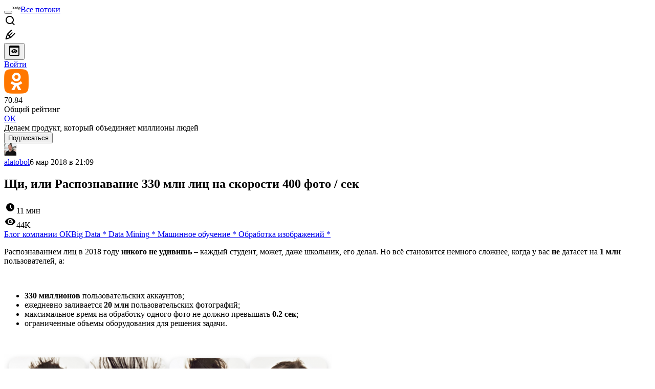

--- FILE ---
content_type: text/html; charset=utf-8
request_url: https://habr.com/ru/companies/odnoklassniki/articles/350566/
body_size: 65114
content:
<!DOCTYPE html>
<html lang="ru">

  <head>
    <title>Щи, или Распознавание 330 млн лиц на скорости 400 фото &#x2F; сек &#x2F; Хабр</title>
<meta property="fb:app_id" content="444736788986613">
<meta property="fb:pages" content="472597926099084">
<meta name="twitter:card" content="summary_large_image">
<meta name="twitter:site" content="@habr_com">
<meta property="og:site_name" content="Хабр">
<link href="https://habr.com/ru/rss/post/350566/?fl=ru" type="application/rss+xml" title rel="alternate" name="rss">
<link href="https://habr.com/ru/companies/odnoklassniki/articles/350566/" rel="canonical" data-hid="e3fa780">
<link rel="image_src" href="https://habr.com/share/publication/350566/0fbfca71100d48e69bb61822eb1f046a/" data-hid="2a79c45">
<meta property="og:title" content="Щи, или Распознавание 330 млн лиц на скорости 400 фото / сек">
<meta name="twitter:title" content="Щи, или Распознавание 330 млн лиц на скорости 400 фото / сек">
<meta name="aiturec:title" content="Щи, или Распознавание 330 млн лиц на скорости 400 фото / сек">
<meta name="description" content="Распознаванием лиц в 2018 году никого не удивишь – каждый студент, может, даже школьник, его делал. Но всё становится немного сложнее, когда у вас не датасет на 1 млн пользователей, а: 330 миллионов...">
<meta itemprop="description" content="Распознаванием лиц в 2018 году никого не удивишь – каждый студент, может, даже школьник, его делал. Но всё становится немного сложнее, когда у вас не датасет на 1 млн пользователей, а: 330 миллионов...">
<meta property="og:description" content="Распознаванием лиц в 2018 году никого не удивишь – каждый студент, может, даже школьник, его делал. Но всё становится немного сложнее, когда у вас не датасет на 1 млн пользователей, а: 330 миллионов...">
<meta name="twitter:description" content="Распознаванием лиц в 2018 году никого не удивишь – каждый студент, может, даже школьник, его делал. Но всё становится немного сложнее, когда у вас не датасет на 1 млн пользователей, а: 330 миллионов...">
<meta property="aiturec:description" content="Распознаванием лиц в 2018 году никого не удивишь – каждый студент, может, даже школьник, его делал. Но всё становится немного сложнее, когда у вас не датасет на 1 млн пользователей, а: 330 миллионов...">
<meta itemprop="image" content="https://habr.com/share/publication/350566/0fbfca71100d48e69bb61822eb1f046a/">
<meta property="og:image" content="https://habr.com/share/publication/350566/0fbfca71100d48e69bb61822eb1f046a/">
<meta property="og:image:width" content="1200">
<meta property="og:image:height" content="630">
<meta property="aiturec:image" content="https://habr.com/share/publication/350566/0fbfca71100d48e69bb61822eb1f046a/">
<meta name="twitter:image" content="https://habr.com/share/publication/350566/0fbfca71100d48e69bb61822eb1f046a/">
<meta property="vk:image" content="https://habr.com/share/publication/350566/0fbfca71100d48e69bb61822eb1f046a/?format=vk">
<meta property="vk:image" content="https://habr.com/share/publication/350566/0fbfca71100d48e69bb61822eb1f046a/?format=vk?format=vk">
<meta property="aiturec:item_id" content="350566">
<meta property="aiturec:datetime" content="2018-03-06T21:09:54.000Z">
<meta content="https://habr.com/ru/companies/odnoklassniki/articles/350566/" property="og:url">
<meta property="og:type" content="article">
<meta property="og:locale" content="ru_RU">
<meta property="og:image:width" content="1200">
<meta property="og:image:height" content="630">
<meta name="keywords" content="face detection, face recognition, highload, cnn, обработка изображений, машинное обучение">
<script type="application/ld+json" data-hid="1e0f0a2">{"@context":"http:\/\/schema.org","@type":"Article","mainEntityOfPage":{"@type":"WebPage","@id":"https:\/\/habr.com\/ru\/companies\/odnoklassniki\/articles\/350566\/"},"headline":"Щи, или Распознавание 330 млн лиц на скорости 400 фото \/ сек","datePublished":"2018-03-07T00:09:54+03:00","dateModified":"2018-03-07T12:41:32+03:00","author":{"@type":"Person","name":"Александр Тоболь"},"publisher":{"@type":"Organization","name":"Habr","logo":{"@type":"ImageObject","url":"https:\/\/habrastorage.org\/webt\/a_\/lk\/9m\/a_lk9mjkccjox-zccjrpfolmkmq.png"}},"description":"Распознаванием лиц в 2018 году никого не удивишь &ndash; каждый студент, может, даже школьник, его делал. Но всё становится немного сложнее, когда у вас не датасет на...","url":"https:\/\/habr.com\/ru\/companies\/odnoklassniki\/articles\/350566\/#post-content-body","about":["c_odnoklassniki","h_bigdata","h_data_mining","h_machine_learning","h_image_processing","f_develop"],"image":["https:\/\/habrastorage.org\/webt\/_i\/e0\/io\/_ie0iovgx8sl68r1rpptcpkge4o.png","https:\/\/habrastorage.org\/webt\/nh\/ky\/jo\/nhkyjo1ioy_wmi-uz2j7tu-415y.png","https:\/\/habrastorage.org\/webt\/8k\/s8\/t-\/8ks8t-gg4n59gjhc2lyq9zihpf4.png","https:\/\/habrastorage.org\/getpro\/habr\/post_images\/978\/d27\/a90\/978d27a90dda66de0c882c075cda0785.png","https:\/\/habrastorage.org\/getpro\/habr\/post_images\/51f\/d52\/b33\/51fd52b33b0e4ddad978d413dac20852.png","https:\/\/habrastorage.org\/webt\/i0\/3x\/gv\/i03xgveyskwetxfuvzdefxuey5s.png","https:\/\/habrastorage.org\/getpro\/habr\/formulas\/817\/b92\/407\/817b92407f764f57af9226e50cc788fd.svg","https:\/\/habrastorage.org\/getpro\/habr\/formulas\/a97\/d36\/f5c\/a97d36f5c1dd47eb9d967c36c0c7d20d.svg","https:\/\/habrastorage.org\/getpro\/habr\/formulas\/4ff\/131\/03f\/4ff13103fea48d28ac7487521b0ec362.svg","https:\/\/habrastorage.org\/getpro\/habr\/formulas\/bf8\/3b5\/32c\/bf83b532cd867d34004f8eded8c5c79a.svg","https:\/\/habrastorage.org\/getpro\/habr\/formulas\/9b0\/012\/4e4\/9b00124e411362185d05b841bc32695f.svg","https:\/\/habrastorage.org\/getpro\/habr\/formulas\/55a\/af1\/e82\/55aaf1e82a7c13c925eab9a81aa79ffd.svg","https:\/\/habrastorage.org\/getpro\/habr\/formulas\/718\/3ac\/050\/7183ac050941e5b6f104aa2717e2ab92.svg","https:\/\/habrastorage.org\/getpro\/habr\/formulas\/0dc\/df6\/3f1\/0dcdf63f1fe3c916dfd6c25b7d4f312e.svg","https:\/\/habrastorage.org\/getpro\/habr\/formulas\/0f4\/37e\/5c9\/0f437e5c9be791d8c7d31571ce891f59.svg","https:\/\/habrastorage.org\/getpro\/habr\/post_images\/c3a\/a8f\/125\/c3aa8f1253cee7774f9ef17ef1697cce.png","https:\/\/habrastorage.org\/getpro\/habr\/post_images\/115\/35b\/6ee\/11535b6ee0e8f8e4490da745a502e4ff.png","https:\/\/habrastorage.org\/getpro\/habr\/post_images\/f7f\/116\/5ee\/f7f1165ee2fbccd78a331660a9abaa54.png","https:\/\/habrastorage.org\/getpro\/habr\/post_images\/4e6\/1ed\/cec\/4e61edcec69c14c760a87c58e60df53b.png"]}</script>
    <meta charset="UTF-8">
    <meta name="viewport"
      content="width=device-width,initial-scale=1.0,viewport-fit=cover,minimum-scale=1">
    <meta name="referrer" content="unsafe-url">
    <style>
      /* cyrillic-ext */
      @font-face {
        font-family: 'Fira Sans';
        font-style: normal;
        font-weight: 400;
        font-display: swap;
        src: url(https://fonts.gstatic.com/s/firasans/v17/va9E4kDNxMZdWfMOD5VvmojLazX3dGTP.woff2) format('woff2');
        unicode-range: U+0460-052F, U+1C80-1C88, U+20B4, U+2DE0-2DFF, U+A640-A69F, U+FE2E-FE2F;
      }

      /* cyrillic */
      @font-face {
        font-family: 'Fira Sans';
        font-style: normal;
        font-weight: 400;
        font-display: swap;
        src: url(https://fonts.gstatic.com/s/firasans/v17/va9E4kDNxMZdWfMOD5Vvk4jLazX3dGTP.woff2) format('woff2');
        unicode-range: U+0301, U+0400-045F, U+0490-0491, U+04B0-04B1, U+2116;
      }

      /* latin-ext */
      @font-face {
        font-family: 'Fira Sans';
        font-style: normal;
        font-weight: 400;
        font-display: swap;
        src: url(https://fonts.gstatic.com/s/firasans/v17/va9E4kDNxMZdWfMOD5VvmYjLazX3dGTP.woff2) format('woff2');
        unicode-range: U+0100-02AF, U+0304, U+0308, U+0329, U+1E00-1E9F, U+1EF2-1EFF, U+2020, U+20A0-20AB, U+20AD-20C0, U+2113, U+2C60-2C7F, U+A720-A7FF;
      }

      /* latin */
      @font-face {
        font-family: 'Fira Sans';
        font-style: normal;
        font-weight: 400;
        font-display: swap;
        src: url(https://fonts.gstatic.com/s/firasans/v17/va9E4kDNxMZdWfMOD5Vvl4jLazX3dA.woff2) format('woff2');
        unicode-range: U+0000-00FF, U+0131, U+0152-0153, U+02BB-02BC, U+02C6, U+02DA, U+02DC, U+0304, U+0308, U+0329, U+2000-206F, U+2074, U+20AC, U+2122, U+2191, U+2193, U+2212, U+2215, U+FEFF, U+FFFD;
      }

      /* cyrillic-ext */
      @font-face {
        font-family: 'Fira Sans';
        font-style: normal;
        font-weight: 500;
        font-display: swap;
        src: url(https://fonts.gstatic.com/s/firasans/v17/va9B4kDNxMZdWfMOD5VnZKveSxf6Xl7Gl3LX.woff2) format('woff2');
        unicode-range: U+0460-052F, U+1C80-1C88, U+20B4, U+2DE0-2DFF, U+A640-A69F, U+FE2E-FE2F;
      }

      /* cyrillic */
      @font-face {
        font-family: 'Fira Sans';
        font-style: normal;
        font-weight: 500;
        font-display: swap;
        src: url(https://fonts.gstatic.com/s/firasans/v17/va9B4kDNxMZdWfMOD5VnZKveQhf6Xl7Gl3LX.woff2) format('woff2');
        unicode-range: U+0301, U+0400-045F, U+0490-0491, U+04B0-04B1, U+2116;
      }

      /* latin-ext */
      @font-face {
        font-family: 'Fira Sans';
        font-style: normal;
        font-weight: 500;
        font-display: swap;
        src: url(https://fonts.gstatic.com/s/firasans/v17/va9B4kDNxMZdWfMOD5VnZKveSBf6Xl7Gl3LX.woff2) format('woff2');
        unicode-range: U+0100-02AF, U+0304, U+0308, U+0329, U+1E00-1E9F, U+1EF2-1EFF, U+2020, U+20A0-20AB, U+20AD-20C0, U+2113, U+2C60-2C7F, U+A720-A7FF;
      }

      /* latin */
      @font-face {
        font-family: 'Fira Sans';
        font-style: normal;
        font-weight: 500;
        font-display: swap;
        src: url(https://fonts.gstatic.com/s/firasans/v17/va9B4kDNxMZdWfMOD5VnZKveRhf6Xl7Glw.woff2) format('woff2');
        unicode-range: U+0000-00FF, U+0131, U+0152-0153, U+02BB-02BC, U+02C6, U+02DA, U+02DC, U+0304, U+0308, U+0329, U+2000-206F, U+2074, U+20AC, U+2122, U+2191, U+2193, U+2212, U+2215, U+FEFF, U+FFFD;
      }

      /* cyrillic-ext */
      @font-face {
        font-family: 'Fira Sans';
        font-style: normal;
        font-weight: 700;
        font-display: swap;
        src: url(https://fonts.gstatic.com/s/firasans/v17/va9B4kDNxMZdWfMOD5VnLK3eSxf6Xl7Gl3LX.woff2) format('woff2');
        unicode-range: U+0460-052F, U+1C80-1C88, U+20B4, U+2DE0-2DFF, U+A640-A69F, U+FE2E-FE2F;
      }

      /* cyrillic */
      @font-face {
        font-family: 'Fira Sans';
        font-style: normal;
        font-weight: 700;
        font-display: swap;
        src: url(https://fonts.gstatic.com/s/firasans/v17/va9B4kDNxMZdWfMOD5VnLK3eQhf6Xl7Gl3LX.woff2) format('woff2');
        unicode-range: U+0301, U+0400-045F, U+0490-0491, U+04B0-04B1, U+2116;
      }

      /* latin-ext */
      @font-face {
        font-family: 'Fira Sans';
        font-style: normal;
        font-weight: 700;
        font-display: swap;
        src: url(https://fonts.gstatic.com/s/firasans/v17/va9B4kDNxMZdWfMOD5VnLK3eSBf6Xl7Gl3LX.woff2) format('woff2');
        unicode-range: U+0100-02AF, U+0304, U+0308, U+0329, U+1E00-1E9F, U+1EF2-1EFF, U+2020, U+20A0-20AB, U+20AD-20C0, U+2113, U+2C60-2C7F, U+A720-A7FF;
      }

      /* latin */
      @font-face {
        font-family: 'Fira Sans';
        font-style: normal;
        font-weight: 700;
        font-display: swap;
        src: url(https://fonts.gstatic.com/s/firasans/v17/va9B4kDNxMZdWfMOD5VnLK3eRhf6Xl7Glw.woff2) format('woff2');
        unicode-range: U+0000-00FF, U+0131, U+0152-0153, U+02BB-02BC, U+02C6, U+02DA, U+02DC, U+0304, U+0308, U+0329, U+2000-206F, U+2074, U+20AC, U+2122, U+2191, U+2193, U+2212, U+2215, U+FEFF, U+FFFD;
      }
    </style>
    <link rel="preload" href="https://assets.habr.com/habr-web/release_2.293.2/css/theme/light-v2.293.2.css" as="style" media="(prefers-color-scheme: light)" /><link rel="preload" href="https://assets.habr.com/habr-web/release_2.293.2/css/theme/dark-v2.293.2.css" as="style" media="(prefers-color-scheme: dark)" /><link id="light-colors" rel="stylesheet" href="https://assets.habr.com/habr-web/release_2.293.2/css/theme/light-v2.293.2.css" media="(prefers-color-scheme: light)" /><link id="dark-colors" rel="stylesheet" href="https://assets.habr.com/habr-web/release_2.293.2/css/theme/dark-v2.293.2.css" media="(prefers-color-scheme: dark)" />
    <script>window.i18nFetch = new Promise((res, rej) => {
            const xhr = new XMLHttpRequest();
            xhr.open('GET', '/js/i18n/ru-compiled.f277229de4984f966b936aee7b76e0eb.json');
            xhr.responseType = 'json';
            xhr.onload = function(e) {
              if (this.status === 200) {
                res({ru: xhr.response});
              } else {
                rej(e);
              }
            };
            xhr.send();
          });</script>
    <style>
      .grecaptcha-badge {
        visibility: hidden;
      }
    </style>
    <meta name="habr-version" content="2.293.2">
    
    <meta name="apple-mobile-web-app-status-bar-style" content="#303b44">
    <meta name="msapplication-TileColor" content="#629FBC">
    <meta name="apple-mobile-web-app-capable" content="yes">
    <meta name="mobile-web-app-capable" content="yes">
    <link rel="shortcut icon" type="image/png" sizes="16x16" href="https://assets.habr.com/habr-web/release_2.293.2/img/favicons/favicon-16.png">
    <link rel="shortcut icon" type="image/png" sizes="32x32" href="https://assets.habr.com/habr-web/release_2.293.2/img/favicons/favicon-32.png">
    <link rel="apple-touch-icon" type="image/png" sizes="76x76" href="https://assets.habr.com/habr-web/release_2.293.2/img/favicons/apple-touch-icon-76.png">
    <link rel="apple-touch-icon" type="image/png" sizes="120x120" href="https://assets.habr.com/habr-web/release_2.293.2/img/favicons/apple-touch-icon-120.png">
    <link rel="apple-touch-icon" type="image/png" sizes="152x152" href="https://assets.habr.com/habr-web/release_2.293.2/img/favicons/apple-touch-icon-152.png">
    <link rel="apple-touch-icon" type="image/png" sizes="180x180" href="https://assets.habr.com/habr-web/release_2.293.2/img/favicons/apple-touch-icon-180.png">
    <link rel="apple-touch-icon" type="image/png" sizes="256x256" href="https://assets.habr.com/habr-web/release_2.293.2/img/favicons/apple-touch-icon-256.png">
    <link rel="apple-touch-startup-image"
      media="screen and (device-width: 320px) and (device-height: 568px) and (-webkit-device-pixel-ratio: 2) and (orientation: landscape)"
      href="https://assets.habr.com/habr-web/release_2.293.2/img/splashes/splash_1136x640.png">
    <link rel="apple-touch-startup-image"
      media="screen and (device-width: 375px) and (device-height: 812px) and (-webkit-device-pixel-ratio: 3) and (orientation: landscape)"
      href="https://assets.habr.com/habr-web/release_2.293.2/img/splashes/splash_2436x1125.png">
    <link rel="apple-touch-startup-image"
      media="screen and (device-width: 414px) and (device-height: 896px) and (-webkit-device-pixel-ratio: 2) and (orientation: landscape)"
      href="https://assets.habr.com/habr-web/release_2.293.2/img/splashes/splash_1792x828.png">
    <link rel="apple-touch-startup-image"
      media="screen and (device-width: 414px) and (device-height: 896px) and (-webkit-device-pixel-ratio: 2) and (orientation: portrait)"
      href="https://assets.habr.com/habr-web/release_2.293.2/img/splashes/splash_828x1792.png">
    <link rel="apple-touch-startup-image"
      media="screen and (device-width: 375px) and (device-height: 667px) and (-webkit-device-pixel-ratio: 2) and (orientation: landscape)"
      href="https://assets.habr.com/habr-web/release_2.293.2/img/splashes/splash_1334x750.png">
    <link rel="apple-touch-startup-image"
      media="screen and (device-width: 414px) and (device-height: 896px) and (-webkit-device-pixel-ratio: 3) and (orientation: portrait)"
      href="https://assets.habr.com/habr-web/release_2.293.2/img/splashes/splash_1242x2668.png">
    <link rel="apple-touch-startup-image"
      media="screen and (device-width: 414px) and (device-height: 736px) and (-webkit-device-pixel-ratio: 3) and (orientation: landscape)"
      href="https://assets.habr.com/habr-web/release_2.293.2/img/splashes/splash_2208x1242.png">
    <link rel="apple-touch-startup-image"
      media="screen and (device-width: 375px) and (device-height: 812px) and (-webkit-device-pixel-ratio: 3) and (orientation: portrait)"
      href="https://assets.habr.com/habr-web/release_2.293.2/img/splashes/splash_1125x2436.png">
    <link rel="apple-touch-startup-image"
      media="screen and (device-width: 414px) and (device-height: 736px) and (-webkit-device-pixel-ratio: 3) and (orientation: portrait)"
      href="https://assets.habr.com/habr-web/release_2.293.2/img/splashes/splash_1242x2208.png">
    <link rel="apple-touch-startup-image"
      media="screen and (device-width: 1024px) and (device-height: 1366px) and (-webkit-device-pixel-ratio: 2) and (orientation: landscape)"
      href="https://assets.habr.com/habr-web/release_2.293.2/img/splashes/splash_2732x2048.png">
    <link rel="apple-touch-startup-image"
      media="screen and (device-width: 414px) and (device-height: 896px) and (-webkit-device-pixel-ratio: 3) and (orientation: landscape)"
      href="https://assets.habr.com/habr-web/release_2.293.2/img/splashes/splash_2688x1242.png">
    <link rel="apple-touch-startup-image"
      media="screen and (device-width: 834px) and (device-height: 1112px) and (-webkit-device-pixel-ratio: 2) and (orientation: landscape)"
      href="https://assets.habr.com/habr-web/release_2.293.2/img/splashes/splash_2224x1668.png">
    <link rel="apple-touch-startup-image"
      media="screen and (device-width: 375px) and (device-height: 667px) and (-webkit-device-pixel-ratio: 2) and (orientation: portrait)"
      href="https://assets.habr.com/habr-web/release_2.293.2/img/splashes/splash_750x1334.png">
    <link rel="apple-touch-startup-image"
      media="screen and (device-width: 1024px) and (device-height: 1366px) and (-webkit-device-pixel-ratio: 2) and (orientation: portrait)"
      href="https://assets.habr.com/habr-web/release_2.293.2/img/splashes/splash_2048x2732.png">
    <link rel="apple-touch-startup-image"
      media="screen and (device-width: 834px) and (device-height: 1194px) and (-webkit-device-pixel-ratio: 2) and (orientation: landscape)"
      href="https://assets.habr.com/habr-web/release_2.293.2/img/splashes/splash_2388x1668.png">
    <link rel="apple-touch-startup-image"
      media="screen and (device-width: 834px) and (device-height: 1112px) and (-webkit-device-pixel-ratio: 2) and (orientation: portrait)"
      href="https://assets.habr.com/habr-web/release_2.293.2/img/splashes/splash_1668x2224.png">
    <link rel="apple-touch-startup-image"
      media="screen and (device-width: 320px) and (device-height: 568px) and (-webkit-device-pixel-ratio: 2) and (orientation: portrait)"
      href="https://assets.habr.com/habr-web/release_2.293.2/img/splashes/splash_640x1136.png">
    <link rel="apple-touch-startup-image"
      media="screen and (device-width: 834px) and (device-height: 1194px) and (-webkit-device-pixel-ratio: 2) and (orientation: portrait)"
      href="https://assets.habr.com/habr-web/release_2.293.2/img/splashes/splash_1668x2388.png">
    <link rel="apple-touch-startup-image"
      media="screen and (device-width: 768px) and (device-height: 1024px) and (-webkit-device-pixel-ratio: 2) and (orientation: landscape)"
      href="https://assets.habr.com/habr-web/release_2.293.2/img/splashes/splash_2048x1536.png">
    <link rel="apple-touch-startup-image"
      media="screen and (device-width: 768px) and (device-height: 1024px) and (-webkit-device-pixel-ratio: 2) and (orientation: portrait)"
      href="https://assets.habr.com/habr-web/release_2.293.2/img/splashes/splash_1536x2048.png">
    <link rel="mask-icon" color="#77a2b6" href="https://assets.habr.com/habr-web/release_2.293.2/img/favicons/apple-touch-icon-120.svg">
    <link crossorigin="use-credentials" href="/manifest.webmanifest" rel="manifest">

    <link rel="preconnect" href="https://fonts.googleapis.com">
    <link rel="preconnect" href="https://fonts.gstatic.com" crossorigin>
    <link href="https://fonts.googleapis.com/css2?family=Inter:ital,opsz,wght@0,14..32,100..900;1,14..32,100..900" rel="stylesheet">

    <script async src="https://unpkg.com/pwacompat" crossorigin="anonymous"></script>
    <script>window.yaContextCb = window.yaContextCb || [];</script>
    <script>
      window.bus = {
        queue: {},
        cbs: {},
        on(event, cb) {
          if (!this.cbs[event]) this.cbs[event] = [];
          this.cbs[event].push(cb);
          if (this.queue[event]) {
            this.queue[event].forEach(e => cb(e));
          }
        },
        emit(event, payload) {
          if (!this.queue[event]) this.queue[event] = [];
          this.queue[event].push(payload);
          if (this.cbs[event]) this.cbs[event].forEach(cb => cb(payload));
        }
      }
    </script>
    <script src="https://yandex.ru/ads/system/context.js" async onerror="window.bus.emit('yandex-error')"></script>
    <script async src="https://cdn.skcrtxr.com/roxot-wrapper/js/roxot-manager.js?pid=c427193e-c45c-4b31-b9de-0d5bc41115fd" onerror="window.bus.emit('roxot-error')"></script>
  <link rel="preload" href="https://assets.habr.com/habr-web/release_2.293.2/js/chunk-vendors.4348db76.js" as="script"><link rel="preload" href="https://assets.habr.com/habr-web/release_2.293.2/css/app.cb3bbbe6.css" as="style"><link rel="preload" href="https://assets.habr.com/habr-web/release_2.293.2/js/app.31e5199b.js" as="script"><link rel="stylesheet" href="https://assets.habr.com/habr-web/release_2.293.2/css/app.cb3bbbe6.css"></head>
  <body>
    
    <div id="mount"><div id="app"><div class="tm-layout__wrapper"><!--[--><!----><div></div><div class="header-banner-wrapper"><div class="element-wrapper above-header" style="--754c4550:100%;--56cb6579:auto;"><!--[--><div class="placeholder-wrapper banner-container__placeholder"><!----><!----><!----><!----><!----><!----><!----><!----><!----><!----><!----><!----><!----><!----><!----><!----><!----><!----><!----><!----><!----><!----><!----><!----><!----><!----><!----><!----><!----><!----><!----><!----><!----><div class="adfox-banner-placeholder above-header" data-v-24012b5e><div class="image loads" data-v-24012b5e></div><div class="lines" data-v-24012b5e><div class="line loads" data-v-24012b5e></div><div class="line loads" data-v-24012b5e></div><div class="line loads" data-v-24012b5e></div></div></div><!----><!----><!----></div><!--[--><div id="adfox_175449164307199013" class="banner-target"></div><!--]--><!--]--></div></div><header class="tm-header tm-header" data-test-id="header"><!----><!----><div class="tm-page-width"><!--[--><div class="tm-header__container"><button aria-expanded="false" aria-label="Toggle menu" class="burger-button tm-header__button tm-header__burger" data-v-56ed7aae><span class="line top" data-v-56ed7aae></span><span class="line middle" data-v-56ed7aae></span><span class="line bottom" data-v-56ed7aae></span></button><span class="tm-header__logo-wrap"><a class="tm-header__logo tm-header__logo_hl-ru tm-header__logo" href="/ru/feed"><svg class="tm-svg-img tm-header__icon" height="16" width="16"><title>Хабр</title><use xlink:href="/img/habr-logo-ru.svg#logo"></use></svg></a></span><span class="tm-header__divider"></span><!--[--><a class="tm-header__all-flows" href="/ru/articles/">Все потоки</a><!--]--><!----><div class="tm-header-user-menu tm-base-layout__user-menu"><a href="/ru/search/" class="tm-header-user-menu__item tm-header-user-menu__search" data-test-id="search-button"><svg class="tm-svg-img tm-header-user-menu__icon tm-header-user-menu__icon_search" height="24" width="24"><title>Поиск</title><use xlink:href="/img/megazord-v28.cba4c116..svg#search"></use></svg></a><!----><!----><div class="tm-header-user-menu__item tm-header-user-menu__write"><a href="/ru/sandbox/start/" class=""><svg class="tm-svg-img tm-header-user-menu__icon tm-header-user-menu__icon_write" height="24" width="24"><title>Написать публикацию</title><use xlink:href="/img/megazord-v28.cba4c116..svg#write"></use></svg></a><!----></div><!--[--><div class="tm-header-user-menu__item"><button class="tm-header-user-menu__toggle" data-test-id="user-menu-settings"><svg class="tm-svg-img tm-header-user-menu__icon" height="24" width="24"><title>Настройки</title><use xlink:href="/img/megazord-v28.cba4c116..svg#page-settings"></use></svg></button></div><a href="https://habr.com/kek/v1/auth/habrahabr/?back=/ru/companies/odnoklassniki/articles/350566/&amp;hl=ru" rel="nofollow" class="tm-header-user-menu__item tm-header-user-menu__login" role="button"><!--[-->Войти<!--]--></a><!--]--><template><!----></template><!--teleport start--><!--teleport end--></div></div><!--]--></div></header><div class="tm-layout"><div class="tm-page-progress-bar"></div><!----><div class="tm-page-width"><!--[--><!--]--></div><main class="tm-layout__container"><div class="tm-page" hl="ru" companyname="odnoklassniki" data-async-called="true" style="--1225c589:0;--8a5a8d12:0;"><!----><div class="tm-page-width"><!--[--><div class="tm-page__header"><!--[--><!--]--></div><div class="tm-page__wrapper"><!----><div class="tm-page__main_has-sidebar tm-page__main"><div class="pull-down"><!----><div class="pull-down__header" style="height:0px;"><div class="pull-down__content" style="bottom:10px;"><svg class="tm-svg-img pull-down__icon pull-down__arrow" height="24" width="24"><title>Обновить</title><use xlink:href="/img/megazord-v28.cba4c116..svg#pull-arrow"></use></svg></div></div><!--[--><!--[--><div class="tm-article-presenter" data-async-called="true"><!--[--><!--[--><!----><div class="tm-company-profile-card tm-company-article__profile-card"><div class="tm-company-card tm-company-profile-card__info"><div class="tm-company-card__header"><a href="/ru/companies/odnoklassniki/profile/" class="tm-company-card__avatar"><div class="tm-entity-image"><img alt="" class="tm-entity-image__pic" height="48" src="//habrastorage.org/getpro/habr/company/6e0/831/d30/6e0831d30d31759b2cb1656e7b076649.png" width="48"></div></a><!--[--><!----><div class="tm-counter-container tm-company-card__rating"><div class="tm-counter-container__header"><!--[--><!--[--><!--]--><div class="tm-votes-lever tm-votes-lever tm-votes-lever_appearance-rating"><!----><div class="tm-votes-lever__score tm-votes-lever__score_appearance-rating tm-votes-lever__score" data-test-id="lever-score"><!--[--><span><span class="tm-votes-lever__score-counter tm-votes-lever__score-counter_rating tm-votes-lever__score-counter" data-test-id="votes-score-counter">70.84</span></span><!--]--></div><!----></div><!--]--></div><div class="tm-counter-container__footer"><!--[--><span class="tm-rating__text tm-rating__text">Общий рейтинг</span><!--]--></div></div><!----><!--]--></div><div class="tm-company-card__info"><a href="/ru/companies/odnoklassniki/profile/" class="tm-company-card__name"><span>ОК</span></a><div class="tm-company-card__description">Делаем продукт, который объединяет миллионы людей</div></div></div><div class="tm-company-profile-card__buttons"><div class="tm-button-follow tm-company-profile-card__button tm-company-profile-card__button_follow"><!----><button class="tm-button-follow__button tm-button-follow__button_big" data-test-id="follow-button" type="button">Подписаться</button></div><!----><!----><!----></div></div><!----><!--]--><!--]--><div class="tm-article-presenter__body" data-test-id="article-body"><div class="tm-misprint-area"><div class="tm-misprint-area__wrapper"><!--[--><article class="tm-article-presenter__content tm-article-presenter__content_narrow"><!--[--><div class="tm-article-presenter__header"><!--[--><!--]--><div class="article-snippet tm-article-presenter__snippet" data-v-085cd854><!--[--><!--]--><div class="meta-container" data-v-085cd854><div class="meta" data-v-085cd854><span class="tm-user-info author" data-v-085cd854><a href="/ru/users/alatobol/" class="tm-user-info__userpic" data-test-id="user-info-pic"><!--[--><div class="tm-entity-image"><img alt="" class="tm-entity-image__pic" height="24" src="//habrastorage.org/r/w48/getpro/habr/avatars/fa6/fdd/17b/fa6fdd17b91b00edae7f7e1a78da0b67.jpg" width="24"></div><!--]--></a><span class="tm-user-info__user tm-user-info__user_appearance-default" data-test-id="user-info-description"><a href="/ru/users/alatobol/" class="tm-user-info__username" data-test-id="user-info-username"><!--[-->alatobol<!--]--></a><!----><!--[--><span class="tm-article-datetime-published" data-v-085cd854><time data-allow-mismatch datetime="2018-03-06T21:09:54.000Z" title="2018-03-06, 21:09">6  мар  2018 в 21:09</time></span><!--]--></span></span></div><div class="controls" data-v-085cd854><!----><!----><!----><!----></div></div><h1 class="tm-title tm-title_h1" lang="ru" data-test-id="articleTitle" data-v-085cd854><span>Щи, или Распознавание 330 млн лиц на скорости 400 фото / сек</span></h1><div class="stats" data-test-id="articleStats" data-v-085cd854><!----><div class="tm-article-reading-time" data-v-085cd854><span class="tm-svg-icon__wrapper tm-article-reading-time__icon"><svg class="tm-svg-img tm-svg-icon" height="24" width="24"><title>Время на прочтение</title><use xlink:href="/img/megazord-v28.cba4c116..svg#clock"></use></svg></span><span class="tm-article-reading-time__label">11 мин</span></div><span class="tm-icon-counter tm-data-icons__item reach-counter" data-v-085cd854><svg class="tm-svg-img tm-icon-counter__icon" height="24" width="24"><title>Охват и читатели</title><use xlink:href="/img/megazord-v28.cba4c116..svg#counter-views"></use></svg><span class="tm-icon-counter__value" title="44052">44K</span></span></div><div class="tm-publication-hubs__container" data-test-id="articleHubsList" data-v-085cd854><div class="tm-publication-hubs"><!--[--><span class="tm-publication-hub__link-container"><a href="/ru/companies/odnoklassniki/articles/" class="tm-publication-hub__link"><!--[--><span>Блог компании ОК</span><!----><!--]--></a></span><span class="tm-publication-hub__link-container"><a href="/ru/hubs/bigdata/" class="tm-publication-hub__link"><!--[--><span>Big Data</span><span class="tm-article-snippet__profiled-hub" title="Профильный хаб"> * </span><!--]--></a></span><span class="tm-publication-hub__link-container"><a href="/ru/hubs/data_mining/" class="tm-publication-hub__link"><!--[--><span>Data Mining</span><span class="tm-article-snippet__profiled-hub" title="Профильный хаб"> * </span><!--]--></a></span><span class="tm-publication-hub__link-container"><a href="/ru/hubs/machine_learning/" class="tm-publication-hub__link"><!--[--><span>Машинное обучение</span><span class="tm-article-snippet__profiled-hub" title="Профильный хаб"> * </span><!--]--></a></span><span class="tm-publication-hub__link-container"><a href="/ru/hubs/image_processing/" class="tm-publication-hub__link"><!--[--><span>Обработка изображений</span><span class="tm-article-snippet__profiled-hub" title="Профильный хаб"> * </span><!--]--></a></span><!--]--></div></div><div class="tm-article-labels" data-test-id="articleLabels" data-v-085cd854 data-v-bfa2437b><div class="tm-article-labels__container" data-v-bfa2437b><!----><!--[--><!----><!--[--><!--]--><!--]--></div></div><!----><!----><!--teleport start--><!--teleport end--></div></div><!--[--><!----><div class="article-body" data-gallery-root lang="ru" data-v-aad06d04><div data-v-aad06d04><!--[--><!--]--></div><div id="post-content-body" data-v-aad06d04><div><div class="article-formatted-body article-formatted-body article-formatted-body_version-1"><div xmlns="http://www.w3.org/1999/xhtml"><p>Распознаванием лиц в 2018 году <b>никого не удивишь</b> – каждый студент, может, даже школьник, его делал. Но всё становится немного сложнее, когда у вас <b>не</b> датасет на <b>1 млн</b> пользователей, а:</p><br/>
<ul>
<li><b>330 миллионов</b> пользовательских аккаунтов;</li>
<li>ежедневно заливается <b>20 млн</b> пользовательских фотографий;</li>
<li>максимальное время на обработку одного фото не должно превышать <b>0.2 сек</b>;</li>
<li>ограниченные объемы оборудования для решения задачи.</li>
</ul><br/>
<p><a href="http://habrahabr.ru/post/350566/"><img src="https://habrastorage.org/r/w1560/webt/_i/e0/io/_ie0iovgx8sl68r1rpptcpkge4o.png" sizes="(max-width: 780px) 100vw, 50vw" srcset="https://habrastorage.org/r/w780/webt/_i/e0/io/_ie0iovgx8sl68r1rpptcpkge4o.png 780w,&#10;       https://habrastorage.org/r/w1560/webt/_i/e0/io/_ie0iovgx8sl68r1rpptcpkge4o.png 781w" loading="lazy" decode="async"/></a></p><br/>
<p>В этой статье мы поделимся опытом разработки и запуска системы распознавания лиц на пользовательских фотографиях в социальной сети Одноклассники и расскажем про все ”от А до Я”:</p><br/>
<ul>
<li>математический аппарат;</li>
<li>техническую реализацию;</li>
<li>результаты запуска;</li>
<li>и акцию <b>StarFace</b>, которую мы использовали для PR-а нашего решения.</li>
</ul><br/>
<a name="habracut"></a><br/>
<h2>Задача</h2><br/>
<p>Более 330 млн аккаунтов зарегистрировано в Одноклассниках, в этих аккаунтах содержится более 30 млрд фото.</p><br/>
<p>Пользователи ОК заливают 20 млн фото в сутки. На 9 млн загруженных за сутки фотографий присутствуют лица, а всего детектируется 23 млн лиц. То есть, в среднем 2.5 лица на фотографию, содержащую хотя бы одно лицо.</p><br/>
<p>У пользователей есть возможность отмечать людей на фотографии, но обычно они ленятся. Мы решили автоматизировать поиск друзей на фотографиях, чтобы увеличить информированность пользователя о загруженных с ним фотографиях и объем фидбека для пользовательских фотографий.</p><br/>
<p><img src="https://habrastorage.org/r/w1560/webt/nh/ky/jo/nhkyjo1ioy_wmi-uz2j7tu-415y.png" alt="image" sizes="(max-width: 780px) 100vw, 50vw" srcset="https://habrastorage.org/r/w780/webt/nh/ky/jo/nhkyjo1ioy_wmi-uz2j7tu-415y.png 780w,&#10;       https://habrastorage.org/r/w1560/webt/nh/ky/jo/nhkyjo1ioy_wmi-uz2j7tu-415y.png 781w" loading="lazy" decode="async"/></p><br/>
<p>Для того чтобы после загрузки фото автор мог моментально подтвердить друзей, обработка фотографии в худшем случае должна укладываться в 200 миллисекунд.</p><br/>
<h2 id="sistema-raspoznavaniya-polzovateley-v-soc-seti">Система распознавания пользователей в соц сети</h2><br/>
<h4 id="raspoznavanie-lic-na-zagruzhennom-foto">Распознавание лиц на загруженном фото</h4><br/>
<p>Пользователь загружает фото с любого клиента (с браузера или мобильных приложений iOS, Android), оно попадает на детектор, задача которого найти лица и выровнять их.</p><br/>
<p>После детектора нарезанные и предобработанные лица попадают на нейросетевой распознаватель, который строит характеристический профиль лица пользователя. После этого происходит поиск наиболее похожего профиля в базе. Если степень похожести профилей больше граничного значения, то пользователь автоматически детектируется, и мы отсылаем ему уведомление, что он есть на фото.</p><br/>
<p><img src="https://habrastorage.org/r/w1560/webt/8k/s8/t-/8ks8t-gg4n59gjhc2lyq9zihpf4.png" alt="image" sizes="(max-width: 780px) 100vw, 50vw" srcset="https://habrastorage.org/r/w780/webt/8k/s8/t-/8ks8t-gg4n59gjhc2lyq9zihpf4.png 780w,&#10;       https://habrastorage.org/r/w1560/webt/8k/s8/t-/8ks8t-gg4n59gjhc2lyq9zihpf4.png 781w" loading="lazy" decode="async"/></p><br/>
<p><em>Рисунок 1. Распознавание пользователей на фото</em></p><br/>
<p>Перед тем, как запустить автоматические распознавание, нужно создать профиль каждого пользователя и заполнить базу. </p><br/>
<h4 id="postroenie-polzovatelskih-profiley">Построение пользовательских профилей</h4><br/>
<p>Для работы алгоритмов распознавания лиц, достаточно всего одной фотографии, например аватарки. Но будет ли эта аватарка содержать фото профиля? Пользователи ставят на аватарки фотографии звёзд, а профили изобилуют мемасиками или содержат только групповые фотографии.</p><br/>
<p><img src="https://habrastorage.org/r/w1560/getpro/habr/post_images/978/d27/a90/978d27a90dda66de0c882c075cda0785.png" alt="image" sizes="(max-width: 780px) 100vw, 50vw" srcset="https://habrastorage.org/r/w780/getpro/habr/post_images/978/d27/a90/978d27a90dda66de0c882c075cda0785.png 780w,&#10;       https://habrastorage.org/r/w1560/getpro/habr/post_images/978/d27/a90/978d27a90dda66de0c882c075cda0785.png 781w" loading="lazy" decode="async"/></p><br/>
<p><em>Рисунок 2. Трудный профиль</em></p><br/>
<p>Рассмотрим профиль пользователя, состоящий только из групповых фотографий.<br/>
Определить владельца аккаунта (рис. 2) можно если учитывать его пол и возраст, а также друзей, профили которых были построены ранее.</p><br/>
<p><img src="https://habrastorage.org/r/w1560/getpro/habr/post_images/51f/d52/b33/51fd52b33b0e4ddad978d413dac20852.png" alt="image" sizes="(max-width: 780px) 100vw, 50vw" srcset="https://habrastorage.org/r/w780/getpro/habr/post_images/51f/d52/b33/51fd52b33b0e4ddad978d413dac20852.png 780w,&#10;       https://habrastorage.org/r/w1560/getpro/habr/post_images/51f/d52/b33/51fd52b33b0e4ddad978d413dac20852.png 781w" loading="lazy" decode="async"/></p><br/>
<p><em>Рисунок 3. Построение пользовательских профилей</em></p><br/>
<p>Мы строили профиль пользователя следующим образом (Рис. 3): </p><br/>
<p>1) Выбирали наиболее качественные фотографии пользователя</p><br/>
<p>Если фотографий было слишком много, мы использовали не более ста лучших.<br/>
Качество фотографий определяли на основе:</p><br/>
<ul>
<li>наличия отметок пользователей на фото (фотопинов) ручным способом;</li>
<li>метаинформации фотографии (фото загружено с мобильного телефона, снято на фронтальную камеру, в отпуске, ...);</li>
<li>фото было на аватарке</li>
</ul><br/>
<p>2) Искали на этих фотографиях лица</p><br/>
<ul>
<li>не страшно, если это будут другие пользователи (на шаге 4 мы их отфильтруем)</li>
</ul><br/>
<p>3) Вычисляли характеристический вектор лица</p><br/>
<ul>
<li>такой вектор называется эмбеддингом</li>
</ul><br/>
<p>4) Производили кластеризацию векторов</p><br/>
<p>Задача этой кластеризации – определить, какой именно набор векторов принадлежит владельцу аккаунта. Основная проблема – это наличие друзей и родственников на фотографиях. Для кластеризации мы используем алгоритм DBScan.</p><br/>
<p>5) Определяли лидирующий кластер</p><br/>
<p>Для каждого кластера мы считали вес на основании:</p><br/>
<ul>
<li>размера кластера;</li>
<li>качества фотографий, по которым построены эмбеддинги в кластере;</li>
<li>наличия фотопинов, привязанных к лицам из кластера;</li>
<li>соответствия пола и возраста лиц в кластере с информаций из профиля;</li>
<li>близость центроида кластера к профилям друзей, вычисленным ранее.</li>
</ul><br/>
<p>Коэффициенты параметров, участвующих в вычислении веса кластера обучим линейной регрессией. Честный пол и возраст профиля – отдельная сложная задача, об этом расскажем далее.</p><br/>
<p>Чтобы кластер считался лидером, нужно чтобы его вес был больше ближайшего конкурента на константу, рассчитанную на обучающей выборке. Если лидер не найден, мы еще раз переходим к пункту 2, но используем большее число фотографий. Для некоторых пользователей мы сохраняли два кластера. Такое бывает для совместных профилей — некоторые семьи имеют общий профиль.</p><br/>
<p>6) Получали эмбеддинги пользователя по его кластерам</p><br/>
<ul>
<li>Наконец, строим вектор, который будет характеризовать внешность владельца аккаунта, – “эмбеддинг пользователя”.</li>
</ul><br/>
<p>Эмбеддинг пользователя – это центроид отобранного для него (лидирующего) кластера.<br/>
Строить центроиды можно множеством разных способов. После многочисленных экспериментов мы вернулись к самому простому из них: усреднение входящих в кластер векторов.</p><br/>
<p>Как и кластеров, эмбеддингов у пользователя может быть несколько.</p><br/>
<p>За время итерации мы обработали восемь миллиардов фото, проитерировали 330 млн профилей и построили эмбеддинги для трехсот миллионов аккаунтов. В среднем, для построения одного профиля мы обрабатывали 26 фотографий. При этом для построения вектора достаточно даже одной фотографии, но чем больше фото, тем больше наша уверенность, что построенный профиль принадлежит именно владельцу аккаунта.</p><br/>
<p>Процесс построения всех профилей на портале мы производили несколько раз, так как наличие информации о друзьях повышает качество выбора кластера.<br/>
Объем данных необходимый для хранения векторов ~300 GB.</p><br/>
<h2 id="detektor-lic">Детектор лиц</h2><br/>
<p>Первую версию детектора лиц ОК запустили в 2013 году на базе стороннего решения, схожего по характеристикам с детектором на базе метода Виолы — Джонса. За 5 лет это решение устарело, современные решения, основанные на <a href="https://arxiv.org/abs/1604.02878">MTCNN</a>, показывают точность в два раза выше. Поэтому мы решили следовать трендам и построили свой каскад из сверточных нейронных сетей (MTCNN).</p><br/>
<p>Для работы старого детектора мы использовали более 100 “стареньких” серверов с CPU. Практически все современные алгоритмы нахождения лиц на фото основаны на свёрточных нейронных сетях, которые наиболее эффективно работают на GPU. Закупить большое число видеокарт мы не имели возможности по объективным причинам: <del>дорого</del> все скупили майнеры. Решено было запускаться c детектором на CPU (ну не выкидывать же сервера).</p><br/>
<p>Для детектирования лиц на заливаемых фотографиях мы используем кластер из 30 машин (остальные <del>пропили</del> сдали в утиль). Детектирование при построении пользовательских векторов (итерации по аккаунтам) мы делаем на 1000 виртуальных ядрах с низким приоритетом в нашем облаке. Облачное решение детально описано в докладе <a href="https://habrahabr.ru/users/m0nstermind/">Олега Анастасьева</a>: <a href="https://habrahabr.ru/company/odnoklassniki/blog/346868/">One-cloud — ОС уровня дата-центра в Одноклассниках</a>.</p><br/>
<p>При анализе времени работы детектора мы столкнулись с таким худшим случаем: сеть верхнего уровня пропускает слишком много кандидатов на следующий уровень каскада, и детектор начинает работать долго. Например, время поиска достигает 1.5 секунд на таких фотографиях:</p><br/>
<p><img src="https://habrastorage.org/r/w1560/webt/i0/3x/gv/i03xgveyskwetxfuvzdefxuey5s.png" alt="image" sizes="(max-width: 780px) 100vw, 50vw" srcset="https://habrastorage.org/r/w780/webt/i0/3x/gv/i03xgveyskwetxfuvzdefxuey5s.png 780w,&#10;       https://habrastorage.org/r/w1560/webt/i0/3x/gv/i03xgveyskwetxfuvzdefxuey5s.png 781w" loading="lazy" decode="async"/></p><br/>
<p><em>Рисунок 4. Примеры большого количества кандидатов после первой сети в каскаде</em></p><br/>
<p>Оптимизируя этот случай, мы высказали предположение, что на фотографии обычно немного лиц. Поэтому, после первого этапа каскада мы оставляем не больше 200 кандидатов, опираясь на уверенность соответствующей нейросети в том, что это лицо.<br/>
Такая оптимизация уменьшила время худшего случая до 350 мс, то есть в 4 раза.</p><br/>
<p>Применив пару оптимизаций (например, заменив <a href="https://www.pyimagesearch.com/2014/11/17/non-maximum-suppression-object-detection-python/">Non-Maximum Suppression</a> после первой ступени каскада на фильтрацию на основе <a href="https://www.learnopencv.com/blob-detection-using-opencv-python-c/">Blob detection</a>), разогнали детектор ещё в 1.4 раза без потери качества.<br/>
Впрочем прогресс на месте тоже не стоял, и сейчас искать лица на фото принято более элегантными методами — см. <a href="https://arxiv.org/abs/1708.05234">FaceBoxes</a>. Не исключаем, что в ближайшее время и мы переедем на нечто подобное.</p><br/>
<h2 id="raspoznavatel-lic">Распознаватель лиц</h2><br/>
<p>При разработке системы распознавателя мы экспериментировали с несколькими архитектурами: <a href="https://arxiv.org/abs/1605.07146">Wide ResNet</a>, <a href="https://arxiv.org/abs/1602.07261">Inception-ResNet</a>, <a href="https://arxiv.org/abs/1511.02683">Light CNN</a>.<br/>
Немного лучше остальных себя показала Inception-ResNet, пока остановились на ней.</p><br/>
<p>Для работы алгоритма нужна обученная нейронная сеть. Её можно найти на просторах интернета, купить, либо обучить самим. Для обучения нейронных сетей необходим некоторый набор данных (датасет), на котором происходит обучение и валидация. Так как распознавание лиц — известная задача, для неё уже существуют готовые датасеты: MSCeleb, VGGFace/VGGFace2, MegaFace. Однако, тут вступает в дело суровая реальность: обобщающая способность современных нейросетей в задачах идентификации по лицу (да и вообще) оставляет желать лучшего.<br/>
А на нашем портале лица сильно отличаются от того, что можно найти в открытых датасетах:</p><br/>
<ul>
<li>Иное распределение возрастов – на наших фото есть дети;</li>
<li>Другое распределение этносов;</li>
<li>Попадаются лица в очень низком качестве и разрешении (фото с телефона, снятые 10 лет назад, групповые фото).</li>
</ul><br/>
<p>Третий пункт легко побороть, искусственно уменьшив разрешение и наложив артефакты jpeg-а, а вот остальное качественно сэмулировать не получится.<br/>
Поэтому мы решили составить собственный датасет. </p><br/>
<p>В процессе построения набора методом проб и ошибок мы пришли к такой процедуре:</p><br/>
<ol>
<li>Выкачиваем фото из ~100k открытых профилей<br/>
Профили выбираем случайно, минимизируя количество тех, кто состоит друг с другом в дружеских отношениях. Вследствие этого считаем, что каждый человек из датасета появляется только в одном профиле</li>
<li>Строим вектора (эмбеддинги) лиц<br/>
Для построения эмбеддингов используем предобученную опенсорсную нейросеть (мы взяли <a href="https://github.com/davidsandberg/facenet">отсюда</a>).</li>
<li><p>Кластеризуем лица в рамках каждого аккаунта<br/>
Пара очевидных наблюдений:</p><br/>
<ul>
<li>Мы не знаем, сколько разных людей появляются на фото из аккаунта. Следовательно, кластеризатор не должен требовать количество кластеров в качестве гиперпараметра.</li>
<li>В идеале для лиц одного и того же человека надеемся получить очень похожие вектора, образующие плотные сферические кластеры. Но Вселенной нет дела до наших чаяний, и на практике эти кластера расползаются в замысловатые формы (например, для человека в очках и без кластер обычно состоит из двух сгустков). Поэтому centroid-based методы тут нам не помогут, нужно использовать density-based.<br/>
<br/>
По этим двум причинам и результатам экспериментов выбрали <a href="http://scikit-learn.org/stable/modules/clustering.html#dbscan">DBSCAN</a>. Гиперпараметры подбирали руками и валидировали глазами, тут всё стандартно. Для самого главного из них – <a href="http://scikit-learn.org/stable/modules/clustering.html#dbscan">eps в терминах scikit-learn</a> – придумали простенькую эвристику от количества лиц в аккаунте.</li>
</ul><br/>
</li>
<li><p>Фильтруем кластера<br/>
Основные источники загрязнения датасета и как мы с ними боролись:</p><br/>
<ul>
<li>Иногда лица разных людей сливаются в один кластер (из-за несовершенства нейросети-рекогнайзера и density-based природы DBSCAN-а).<br/>
Помогла нам простейшая перестраховка: если два или более лиц в кластере пришли из одной фотографии, мы такой кластер на всякий случай выкидывали.<br/>
Это значит, любители селфи-коллажей в наш датасет не попадали, но оно того стоило, ибо количество ложных “слияний” уменьшилось в разы.</li>
<li>Случается и обратное: одно и то же лицо образует несколько кластеров (например, когда есть фотографии в очках и без, в макияже и без и т.д.).<br/>
Здравый смысл и эксперименты привели нас к следующему. Измеряем расстояние между центроидами пары кластеров. Если оно больше определённого порога — объединяем, если достаточно велико, но порог не проходит — выкидываем один из кластеров от греха подальше.</li>
<li>Бывает, детектор ошибается, и в кластерах оказываются вовсе не лица.<br/>
К счастью, нейросеть-распознаватель легко заставить фильтровать такие ложные срабатывания. Подробнее об этом ниже.</li>
</ul><br/>
</li>
<li>Дообучаем нейросеть на том, что получилось, возвращаемся с ней к пункту 2<br/>
Повторять 3-4 раза до готовности.<br/>
Постепенно сеть становится лучше, и на последних итерациях надобность в наших эвристиках для фильтрации вовсе отпадает.</li>
</ol><br/>
<p>Решив, что чем разнообразнее, тем лучше – подмешиваем к нашему новенькому датасету (3.7M лиц, 77K людей; кодовое название — OKFace) что-нибудь ещё.<br/>
Самым полезным чем-нибудь ещё оказался <a href="http://www.robots.ox.ac.uk/~vgg/data/vgg_face2/">VGGFace2</a> – достаточно большой и сложный (повороты, освещение). Как водится, составлен из найденных в Гугле фото знаменитостей. Неудивительно, что очень “грязный”. К счастью, почистить его дообученной на OKFace нейросетью – дело тривиальное.</p><br/>
<h4 id="funkciya-poter">Функция потерь</h4><br/>
<p>Хорошая функция потерь для Embedding learning – всё ещё открытая задача. Мы попытались подойти к ней, опираясь на следующее положение: нужно стремиться, чтобы функция потерь <b>максимально соответствовала тому, как модель будет использоваться после обучения</b></p><br/>
<p>А использоваться наша сеть будет самым стандартным образом.</p><br/>
<p>При нахождении на фото лица его эмбеддинг <img src="https://habrastorage.org/getpro/habr/formulas/817/b92/407/817b92407f764f57af9226e50cc788fd.svg" alt="$x$" data-tex="inline" sizes="(max-width: 780px) 100vw, 50vw" srcset="https://habrastorage.org/getpro/habr/formulas/817/b92/407/817b92407f764f57af9226e50cc788fd.svg 780w,&#10;       https://habrastorage.org/getpro/habr/formulas/817/b92/407/817b92407f764f57af9226e50cc788fd.svg 781w" loading="lazy" decode="async"/> будет сравниваться с центроидами из профилей кандидатов (самого пользователя + его друзей) <img src="https://habrastorage.org/getpro/habr/formulas/a97/d36/f5c/a97d36f5c1dd47eb9d967c36c0c7d20d.svg" alt="$c_1,..., c_n$" data-tex="inline" sizes="(max-width: 780px) 100vw, 50vw" srcset="https://habrastorage.org/getpro/habr/formulas/a97/d36/f5c/a97d36f5c1dd47eb9d967c36c0c7d20d.svg 780w,&#10;       https://habrastorage.org/getpro/habr/formulas/a97/d36/f5c/a97d36f5c1dd47eb9d967c36c0c7d20d.svg 781w" loading="lazy" decode="async"/> по косинусному расстоянию. Если <img src="https://habrastorage.org/getpro/habr/formulas/4ff/131/03f/4ff13103fea48d28ac7487521b0ec362.svg" alt="$cos(x, c_i) &gt;= m_p$" data-tex="inline" sizes="(max-width: 780px) 100vw, 50vw" srcset="https://habrastorage.org/getpro/habr/formulas/4ff/131/03f/4ff13103fea48d28ac7487521b0ec362.svg 780w,&#10;       https://habrastorage.org/getpro/habr/formulas/4ff/131/03f/4ff13103fea48d28ac7487521b0ec362.svg 781w" loading="lazy" decode="async"/>, то заявляем, что на фото — кандидат номер <img src="https://habrastorage.org/getpro/habr/formulas/bf8/3b5/32c/bf83b532cd867d34004f8eded8c5c79a.svg" alt="$i$" data-tex="inline" sizes="(max-width: 780px) 100vw, 50vw" srcset="https://habrastorage.org/getpro/habr/formulas/bf8/3b5/32c/bf83b532cd867d34004f8eded8c5c79a.svg 780w,&#10;       https://habrastorage.org/getpro/habr/formulas/bf8/3b5/32c/bf83b532cd867d34004f8eded8c5c79a.svg 781w" loading="lazy" decode="async"/>. </p><br/>
<p>Соответственно, хотим, чтобы:</p><br/>
<ul>
<li>для “правильного” кандидата <img src="https://habrastorage.org/getpro/habr/formulas/9b0/012/4e4/9b00124e411362185d05b841bc32695f.svg" alt="$t$" data-tex="inline" sizes="(max-width: 780px) 100vw, 50vw" srcset="https://habrastorage.org/getpro/habr/formulas/9b0/012/4e4/9b00124e411362185d05b841bc32695f.svg 780w,&#10;       https://habrastorage.org/getpro/habr/formulas/9b0/012/4e4/9b00124e411362185d05b841bc32695f.svg 781w" loading="lazy" decode="async"/>, <img src="https://habrastorage.org/getpro/habr/formulas/55a/af1/e82/55aaf1e82a7c13c925eab9a81aa79ffd.svg" alt="$ cos(x,c_t)$" data-tex="inline" sizes="(max-width: 780px) 100vw, 50vw" srcset="https://habrastorage.org/getpro/habr/formulas/55a/af1/e82/55aaf1e82a7c13c925eab9a81aa79ffd.svg 780w,&#10;       https://habrastorage.org/getpro/habr/formulas/55a/af1/e82/55aaf1e82a7c13c925eab9a81aa79ffd.svg 781w" loading="lazy" decode="async"/> превышал порог срабатывания <img src="https://habrastorage.org/getpro/habr/formulas/718/3ac/050/7183ac050941e5b6f104aa2717e2ab92.svg" alt="$m_p $" data-tex="inline" sizes="(max-width: 780px) 100vw, 50vw" srcset="https://habrastorage.org/getpro/habr/formulas/718/3ac/050/7183ac050941e5b6f104aa2717e2ab92.svg 780w,&#10;       https://habrastorage.org/getpro/habr/formulas/718/3ac/050/7183ac050941e5b6f104aa2717e2ab92.svg 781w" loading="lazy" decode="async"/>;</li>
<li>для остальных – был ниже <img src="https://habrastorage.org/getpro/habr/formulas/718/3ac/050/7183ac050941e5b6f104aa2717e2ab92.svg" alt="$m_p$" data-tex="inline" sizes="(max-width: 780px) 100vw, 50vw" srcset="https://habrastorage.org/getpro/habr/formulas/718/3ac/050/7183ac050941e5b6f104aa2717e2ab92.svg 780w,&#10;       https://habrastorage.org/getpro/habr/formulas/718/3ac/050/7183ac050941e5b6f104aa2717e2ab92.svg 781w" loading="lazy" decode="async"/> и даже желательно с запасом, <img src="https://habrastorage.org/getpro/habr/formulas/0dc/df6/3f1/0dcdf63f1fe3c916dfd6c25b7d4f312e.svg" alt="$m_n$" data-tex="inline" sizes="(max-width: 780px) 100vw, 50vw" srcset="https://habrastorage.org/getpro/habr/formulas/0dc/df6/3f1/0dcdf63f1fe3c916dfd6c25b7d4f312e.svg 780w,&#10;       https://habrastorage.org/getpro/habr/formulas/0dc/df6/3f1/0dcdf63f1fe3c916dfd6c25b7d4f312e.svg 781w" loading="lazy" decode="async"/>.</li>
</ul><br/>
<p>Отклонение от этого идеала будем наказывать по квадрату, <s>потому что все так делают</s> эмпирически так оказалось лучше. То же самое на языке формул:</p><br/>
<p></p><p></p><p><img src="https://habrastorage.org/getpro/habr/formulas/0f4/37e/5c9/0f437e5c9be791d8c7d31571ce891f59.svg" alt="$ loss(x,t) = max(m_p – cos(x,c_t), 0)^2 + \sum_{i!=t} max(cos(x,c_i) - m_n, 0)^2$" data-tex="display" sizes="(max-width: 780px) 100vw, 50vw" srcset="https://habrastorage.org/getpro/habr/formulas/0f4/37e/5c9/0f437e5c9be791d8c7d31571ce891f59.svg 780w,&#10;       https://habrastorage.org/getpro/habr/formulas/0f4/37e/5c9/0f437e5c9be791d8c7d31571ce891f59.svg 781w" loading="lazy" decode="async"/></p><br/>
<br/>
<p>А сами центроиды <img src="https://habrastorage.org/getpro/habr/formulas/a97/d36/f5c/a97d36f5c1dd47eb9d967c36c0c7d20d.svg" alt="$c_1,...,c_n$" data-tex="inline" sizes="(max-width: 780px) 100vw, 50vw" srcset="https://habrastorage.org/getpro/habr/formulas/a97/d36/f5c/a97d36f5c1dd47eb9d967c36c0c7d20d.svg 780w,&#10;       https://habrastorage.org/getpro/habr/formulas/a97/d36/f5c/a97d36f5c1dd47eb9d967c36c0c7d20d.svg 781w" loading="lazy" decode="async"/>– это просто параметры нейросети, обучаются, как и всё остальное, градиентным спуском.</p><br/>
<p>У такой функции потерь есть свои проблемы. Во-первых, она плохо подходит для обучения с нуля. Во-вторых, подбирать целых два параметра — <img src="https://habrastorage.org/getpro/habr/formulas/718/3ac/050/7183ac050941e5b6f104aa2717e2ab92.svg" alt="$m_p$" data-tex="inline" sizes="(max-width: 780px) 100vw, 50vw" srcset="https://habrastorage.org/getpro/habr/formulas/718/3ac/050/7183ac050941e5b6f104aa2717e2ab92.svg 780w,&#10;       https://habrastorage.org/getpro/habr/formulas/718/3ac/050/7183ac050941e5b6f104aa2717e2ab92.svg 781w" loading="lazy" decode="async"/> и <img src="https://habrastorage.org/getpro/habr/formulas/0dc/df6/3f1/0dcdf63f1fe3c916dfd6c25b7d4f312e.svg" alt="$m_n$" data-tex="inline" sizes="(max-width: 780px) 100vw, 50vw" srcset="https://habrastorage.org/getpro/habr/formulas/0dc/df6/3f1/0dcdf63f1fe3c916dfd6c25b7d4f312e.svg 780w,&#10;       https://habrastorage.org/getpro/habr/formulas/0dc/df6/3f1/0dcdf63f1fe3c916dfd6c25b7d4f312e.svg 781w" loading="lazy" decode="async"/> — довольно утомительно. Тем не менее, дообучение с её использованием позволило добиться более высокой точности, чем остальными известными нам функциями: <a href="https://www.researchgate.net/publication/308190438_A_Discriminative_Feature_Learning_Approach_for_Deep_Face_Recognition">Center Loss</a>, <a href="https://arxiv.org/abs/1707.07391">Contrastive-Center Loss</a>, <a href="https://www.semanticscholar.org/paper/SphereFace%3A-Deep-Hypersphere-Embedding-for-Face-Re-Liu-Wen/366adbacaeea8c35435bf41134b78bb7aba73315">A-Softmax (SphereFace)</a>, <a href="https://arxiv.org/abs/1801.09414">LMCL (CosFace)</a>.</p><br/>
<h4 id="i-stoilo-ono-togo">И стоило оно того?</h4><br/>
<table>
<tr>
<td></td>
<td colspan="2">LFW</td>
<td colspan="2">OKFace, test set</td>
</tr>
<tr>
<td></td>
<td>Accuracy</td>
<td>TP@FP0.001</td>
<td>Accuracy</td>
<td>TP@FP0.001</td>
</tr>
<tr>
<td>До</td>
<td>0.992+-0.003</td>
<td>0.977+-0.006</td>
<td>0.941+-0.007</td>
<td>0.476+-0.022</td>
</tr>
<tr>
<td>После</td>
<td>0.997+-0.002</td>
<td>0.992+-0.004</td>
<td>0.994+-0.003</td>
<td>0.975+-0.012</td>
</tr>
</table><br/>
<p><em>цифры в таблице — средние результаты 10 замеров +-стандартное отклонение</em></p><br/>
<p>Важный для нас показатель — TP@FP: какой процент лиц мы опознаем при фиксированной доле ложных срабатываний (здесь — 0.1%).<br/>
С лимитом ошибок 1 на 1000 и без дообучения нейросети на нашем датасете мы могли распознавать лишь половину лиц на портале.</p><br/>
<h4 id="minimiziruem-lozhnye-srabatyvaniya-detektora">Минимизируем ложные срабатывания детектора</h4><br/>
<p>Детектор порой находит лица там, где их нет, причём на пользовательских фото делает это часто (4% срабатываний ложные).<br/>
Довольно неприятно, когда такой “мусор” попадает в тренировочный датасет.<br/>
Очень неприятно, когда мы настойчиво просим наших пользователей “отметить друга” в букете роз или на текстуре ковра.<br/>
Решить проблему можно, и самый очевидный способ – собрать побольше не-лиц и прогнать через нейросеть-рекогнайзер их выявлять.</p><br/>
<p>Мы же по обыкновению решили начать с быстрого костыля:</p><br/>
<ol>
<li>Заимствуем из интернета десяток изображений, на которых, по-нашему мнению, лица находиться не должны<br/>
<img src="https://habrastorage.org/r/w1560/getpro/habr/post_images/c3a/a8f/125/c3aa8f1253cee7774f9ef17ef1697cce.png" alt="image" sizes="(max-width: 780px) 100vw, 50vw" srcset="https://habrastorage.org/r/w780/getpro/habr/post_images/c3a/a8f/125/c3aa8f1253cee7774f9ef17ef1697cce.png 780w,&#10;       https://habrastorage.org/r/w1560/getpro/habr/post_images/c3a/a8f/125/c3aa8f1253cee7774f9ef17ef1697cce.png 781w" loading="lazy" decode="async"/></li>
<li>Берём случайные кропы, строим для них эмбеддинги и кластеризуем. У нас получилось всего 14 кластеров.</li>
<li>Если эмбеддинг тестируемого “лица” близок к центроиду какого-то из кластеров — считаем “лицо” нелицом.</li>
<li>Радуемся, как хорошо работает наш метод</li>
<li>Осознаем, что описанная схема реализуется двуслойной нейросетью (с 14-ю юнитами на скрытом слое) поверх эмбеддингов, и немного грустим.</li>
</ol><br/>
<p>Интересно здесь то, что сеть-распознаватель отправляет всё разнообразие не-лиц всего в несколько областей в пространстве эмбеддингов, хотя её такому никто не учил.</p><br/>
<h4 id="vse-vrut-ili-opredelenie-realnogo-vozrasta-i-pola-v-socialnoy-seti">Все врут или определение реального возраста и пола в социальной сети</h4><br/>
<p>Пользователи часто не указывают свой возраст или указывают его неправильно. Поэтому возраст пользователя будем оценивать используя его граф друзей. Тут нам поможет кластеризация возрастов друзей: в общем случае возраст пользователя в наибольшем кластере возрастов его друзей, а с определением пола нам помогли имена и фамилии.</p><br/>
<p>Об этом рассказывал <a href="https://habrahabr.ru/users/khud/">Виталий Худобахшов</a>: «<a href="https://ok.ru/video/313332866731">Как узнать возраст человека в социальной сети, даже если он не указан</a>»</p><br/>
<h2 id="arhitektura-resheniya">Архитектура решения</h2><br/>
<p>Так как вся внутренняя инфраструктура ОК построена на Java, то и все компоненты мы завернем в Java. Inference на detector и recognizer работает под управлением TensorFlow через Java API. Detector работает на CPU так как удовлетворяет нашим требованиям и работает на уже имеющемся оборудовании. Для Recognizer-а мы установили 72 GPU карты, так как запуск Inception-ResNet не целесообразен на CPU с точки зрения ресурсов.</p><br/>
<p>В качестве базы данных для хранения векторов пользователя используем Cassandra.<br/>
Так как суммарный объем векторов всех пользователей портала ~300Gb, то для быстрого доступа к векторам добавляем кэш. Кэш реализован в off-heap, детали можно прочитать в статье <a href="https://habrahabr.ru/users/apangin/">Андрея Паньгина</a>: «<a href="https://habrahabr.ru/company/odnoklassniki/blog/148139/">Использование разделяемой памяти в Java и off-heap кеширование</a>».</p><br/>
<p>Построенная архитектура выдерживает нагрузку до 1 млрд фото в сутки при итерации по пользовательским профилям, при этом параллельно продолжается обработка новых заливаемых фотографий ~20 млн фото в сутки.</p><br/>
<p><img src="https://habrastorage.org/r/w1560/getpro/habr/post_images/115/35b/6ee/11535b6ee0e8f8e4490da745a502e4ff.png" alt="image" sizes="(max-width: 780px) 100vw, 50vw" srcset="https://habrastorage.org/r/w780/getpro/habr/post_images/115/35b/6ee/11535b6ee0e8f8e4490da745a502e4ff.png 780w,&#10;       https://habrastorage.org/r/w1560/getpro/habr/post_images/115/35b/6ee/11535b6ee0e8f8e4490da745a502e4ff.png 781w" loading="lazy" decode="async"/></p><br/>
<p><em>Рисунок 6. Архитектура решения</em></p><br/>
<h2 id="rezultaty">Результаты</h2><br/>
<p>В результате мы запилили систему, натренированную на реальных данных социальной сети, дающую хорошие результаты при ограниченных ресурсах.</p><br/>
<p>Качество распознавания на датасете, построенном на реальных профилях из ОК, составило TP=97.5% при FP=0.1%. Среднее время обработки одной фотографии составляет 120 мс, а 99 перцентиль укладывается в 200 мс. Система самообучающаяся, и чем больше тегируют пользователя на фото, тем точнее становится его профиль.</p><br/>
<p>Теперь после загрузки фото пользователи, найденные на них, получают уведомления и могут подтвердить себя на фотографии или удалить, если фото им не нравится.</p><br/>
<p><img src="https://habrastorage.org/r/w1560/getpro/habr/post_images/f7f/116/5ee/f7f1165ee2fbccd78a331660a9abaa54.png" alt="image" sizes="(max-width: 780px) 100vw, 50vw" srcset="https://habrastorage.org/r/w780/getpro/habr/post_images/f7f/116/5ee/f7f1165ee2fbccd78a331660a9abaa54.png 780w,&#10;       https://habrastorage.org/r/w1560/getpro/habr/post_images/f7f/116/5ee/f7f1165ee2fbccd78a331660a9abaa54.png 781w" loading="lazy" decode="async"/></p><br/>
<p>Автоматическое распознавание привело к 2-кратному росту показов событий в ленте об отметках на фотографиях, а количество кликов на эти события выросло в 3 раза. Интерес пользователей к новой фиче очевиден, но мы планируем вырастить активность еще больше за счет улучшения UX и новых точек применения, таких как Starface.</p><br/>
<p><a href="https://ok.ru/video/712314849816">Видео с пользовательским UXом</a></p><br/>
<h4 id="fleshmob-starface">Флешмоб StarFace</h4><br/>
<p>Для того чтобы познакомить пользователей соцсети с новой функциональностью, ОК объявили конкурс: пользователи загружают свои фотографии со звездами российского спорта, шоу-бизнеса и популярными блоггерами, ведущими свои аккаунты в Одноклассниках, и получают бейдж на аватарку или подписку на платные сервисы. Подробности тут: <a href="https://insideok.ru/blog/odnoklassniki-zapustili-raspoznavanie-lic-na-foto-na-osnove-neyrosetey">https://insideok.ru/blog/odnoklassniki-zapustili-raspoznavanie-lic-na-foto-na-osnove-neyrosetey</a></p><br/>
<p>За первые дни акции пользователи уже загрузили более 10 тысяч фото со знаменитостями. Выкладывали селфи и фотографии со звездами, фото на фоне афиш и, конечно, “фотошоп”. Фото пользователей, получивших ВИП-статус:</p><br/>
<p><img src="https://habrastorage.org/r/w1560/getpro/habr/post_images/4e6/1ed/cec/4e61edcec69c14c760a87c58e60df53b.png" alt="image" sizes="(max-width: 780px) 100vw, 50vw" srcset="https://habrastorage.org/r/w780/getpro/habr/post_images/4e6/1ed/cec/4e61edcec69c14c760a87c58e60df53b.png 780w,&#10;       https://habrastorage.org/r/w1560/getpro/habr/post_images/4e6/1ed/cec/4e61edcec69c14c760a87c58e60df53b.png 781w" loading="lazy" decode="async"/></p><br/>
<h2 id="plany">Планы</h2><br/>
<p>Так как большая часть времени тратится на детектор, то дальнейшую оптимизацию скорости нужно проводить именно в детекторе: заменить его или перенести на GPU.</p><br/>
<p>Попробовать комбинацию разных моделей распознавания, если это существенно улучшит качество.<br/>
С пользовательской точки зрения следующим шагом будет распознавание людей на видео. Также планируем информировать пользователя о наличии копий его профиля в сети с возможностью пожаловаться на клон.</p><br/>
<p>Предлагайте свои идеи использования системы распознавания лиц в комментариях.</p></div></div></div><!----><!----></div><!----><!----></div><!--]--><!----><div class="tm-article-presenter__meta" data-test-id="article-meta-links"><div class="tm-separated-list tag-list tm-article-presenter__meta-list"><span class="tm-separated-list__title">Теги:</span><ul class="tm-separated-list__list"><!--[--><li class="tm-separated-list__item"><!--[--><a href="/ru/search/?target_type=posts&amp;order=relevance&amp;q=[face+detection]" class="link"><span>face detection</span></a><!--]--></li><li class="tm-separated-list__item"><!--[--><a href="/ru/search/?target_type=posts&amp;order=relevance&amp;q=[face+recognition]" class="link"><span>face recognition</span></a><!--]--></li><li class="tm-separated-list__item"><!--[--><a href="/ru/search/?target_type=posts&amp;order=relevance&amp;q=[highload]" class="link"><span>highload</span></a><!--]--></li><li class="tm-separated-list__item"><!--[--><a href="/ru/search/?target_type=posts&amp;order=relevance&amp;q=[cnn]" class="link"><span>cnn</span></a><!--]--></li><li class="tm-separated-list__item"><!--[--><a href="/ru/search/?target_type=posts&amp;order=relevance&amp;q=[%D0%BE%D0%B1%D1%80%D0%B0%D0%B1%D0%BE%D1%82%D0%BA%D0%B0+%D0%B8%D0%B7%D0%BE%D0%B1%D1%80%D0%B0%D0%B6%D0%B5%D0%BD%D0%B8%D0%B9]" class="link"><span>обработка изображений</span></a><!--]--></li><li class="tm-separated-list__item"><!--[--><a href="/ru/search/?target_type=posts&amp;order=relevance&amp;q=[%D0%BC%D0%B0%D1%88%D0%B8%D0%BD%D0%BD%D0%BE%D0%B5+%D0%BE%D0%B1%D1%83%D1%87%D0%B5%D0%BD%D0%B8%D0%B5]" class="link"><span>машинное обучение</span></a><!--]--></li><!--]--><!----></ul></div><div class="tm-separated-list tm-article-presenter__meta-list"><span class="tm-separated-list__title">Хабы:</span><ul class="tm-separated-list__list"><!--[--><li class="tm-separated-list__item"><!--[--><a href="/ru/companies/odnoklassniki/articles/" class="link"><!--[--><span>Блог компании ОК</span><!--]--></a><!--]--></li><li class="tm-separated-list__item"><!--[--><a href="/ru/hubs/bigdata/" class="link"><!--[--><span>Big Data</span><!--]--></a><!--]--></li><li class="tm-separated-list__item"><!--[--><a href="/ru/hubs/data_mining/" class="link"><!--[--><span>Data Mining</span><!--]--></a><!--]--></li><li class="tm-separated-list__item"><!--[--><a href="/ru/hubs/machine_learning/" class="link"><!--[--><span>Машинное обучение</span><!--]--></a><!--]--></li><li class="tm-separated-list__item"><!--[--><a href="/ru/hubs/image_processing/" class="link"><!--[--><span>Обработка изображений</span><!--]--></a><!--]--></li><!--]--><!----></ul></div></div><!----><!--]--></article><!--]--></div><!----></div><div style="" class="tm-article-sticky-panel" data-test-id="article-sticky-panel"><div class="tm-data-icons tm-data-icons tm-data-icons_space-big tm-article-sticky-panel__icons" data-test-id="article-stats-icons"><div class="article-rating tm-data-icons__item" data-v-b9b05a90><div class="tm-votes-meter votes-switcher" data-v-b9b05a90><svg class="tm-svg-img tm-votes-meter__icon tm-votes-meter__icon tm-votes-meter__icon_appearance-article" height="24" width="24"><title>Всего голосов 64: ↑62 и ↓2</title><use xlink:href="/img/megazord-v28.cba4c116..svg#counter-rating"></use></svg><span class="tm-votes-meter__value tm-votes-meter__value_positive tm-votes-meter__value_appearance-article tm-votes-meter__value_rating tm-votes-meter__value" data-test-id="votes-meter-value" title="Всего голосов 64: ↑62 и ↓2">+58</span></div><!--teleport start--><!--teleport end--><!----></div><!----><!----><button class="bookmarks-button tm-data-icons__item" title="Добавить в закладки" type="button" data-v-861e2740><span class="tm-svg-icon__wrapper icon" data-v-861e2740><svg class="tm-svg-img tm-svg-icon" height="24" width="24"><title>Добавить в закладки</title><use xlink:href="/img/megazord-v28.cba4c116..svg#counter-favorite"></use></svg></span><span class="counter" title="Количество пользователей, добавивших публикацию в закладки" data-v-861e2740>160</span></button><div class="sharing tm-data-icons__item" title="Поделиться" data-v-daf6ee1d><button class="sharing-button" type="button" data-v-daf6ee1d><svg viewbox="0 0 24 24" xmlns="http://www.w3.org/2000/svg" class="icon" data-v-daf6ee1d><path fill="currentColor" d="M13.8 13.8V18l7.2-6.6L13.8 5v3.9C5 8.9 3 18.6 3 18.6c2.5-4.4 6-4.8 10.8-4.8z"></path></svg></button><!--teleport start--><!--teleport end--></div><div class="article-comments-counter-link-wrapper tm-data-icons__item" title="Читать комментарии" data-v-8d952463><a href="/ru/companies/odnoklassniki/articles/350566/comments/" class="article-comments-counter-link" data-test-id="counter-comments" data-v-8d952463><!--[--><svg class="tm-svg-img icon" height="24" width="24" data-v-8d952463><title>Комментарии</title><use xlink:href="/img/megazord-v28.cba4c116..svg#counter-comments"></use></svg><span class="value" data-v-8d952463>25</span><!--]--></a><!----></div><!--[--><!--[--><!--[--><!----><!--]--><!--]--><!--]--><!--teleport start--><!--teleport end--><!----></div></div></div><!--[--><!--]--><div class="tm-article-presenter__footer"><!--[--><!--[--><div class="tm-article-blocks"><!----><!--[--><section class="tm-block tm-block tm-block_spacing-bottom"><!----><!--[--><div class="tm-block__body tm-block__body tm-block__body_variant-balanced"><!--[--><div class="article-author" data-test-id="article-author-info" data-async-called="true" data-v-af0d0f90><!--[--><!--[--><div class="tm-article-author__company" data-v-af0d0f90-s><div class="tm-article-author__company-card"><div class="tm-company-snippet"><div class="tm-company-snippet__image-wrapper"><a href="/ru/companies/odnoklassniki/profile/" class="tm-company-snippet__logo-link"><div class="tm-entity-image"><img alt="" class="tm-entity-image__pic" height="40" src="//habrastorage.org/getpro/habr/company/6e0/831/d30/6e0831d30d31759b2cb1656e7b076649.png" width="40"></div></a><!----></div><div class="tm-company-snippet__info-wrapper"><div class="tm-company-snippet__info"><a href="/ru/companies/odnoklassniki/profile/" class="tm-company-snippet__title" data-test-id="company-title"><span>ОК</span></a><div class="tm-company-snippet__description">Делаем продукт, который объединяет миллионы людей</div><!--[--><!--]--></div><!--[--><!--]--></div></div><div class="tm-article-author__buttons"><!----><!----></div></div><div class="tm-article-author__company-contacts"><!--[--><a class="tm-article-author__contact" href="https://github.com/odnoklassniki" rel="noopener" target="_blank">GitHub</a><a class="tm-article-author__contact" href="https://career.habr.com/companies/odnoklassniki" rel="noopener" target="_blank">Хабр Карьера</a><a class="tm-article-author__contact" href="https://telegram.me/mlvok" rel="noopener" target="_blank">Telegram</a><a class="tm-article-author__contact" href="https://oktech.ru/" rel="noopener" target="_blank">Сайт</a><!--]--></div><div class="tm-article-author__separator"></div></div><!--]--><!--]--><div class="tm-user-card tm-user-card tm-user-card_variant-article user-card" data-async-called="true" data-v-af0d0f90><div class="tm-user-card__info-container"><div class="tm-user-card__header"><div class="tm-user-card__header-data"><a href="/ru/users/alatobol/" class="tm-user-card__userpic tm-user-card__userpic_size-40"><!--[--><div class="tm-entity-image"><img alt="" class="tm-entity-image__pic" src="//habrastorage.org/getpro/habr/avatars/fa6/fdd/17b/fa6fdd17b91b00edae7f7e1a78da0b67.jpg"></div><!--]--></a><div class="tm-user-card__meta"><div class="tm-counter-container karma" title=" 177 голосов " data-v-544d285f><div class="tm-counter-container__header"><!--[--><div class="karma-display positive" data-v-544d285f data-v-3881f4ba>149</div><!----><!--]--></div><div class="tm-counter-container__footer"><!--[--><div class="karma-text" data-v-544d285f>Карма</div><!--teleport start--><!--teleport end--><!--]--></div></div><div class="tm-counter-container"><div class="tm-counter-container__header"><!--[--><!--[--><!--]--><div class="tm-votes-lever tm-votes-lever tm-votes-lever_appearance-rating"><!----><div class="tm-votes-lever__score tm-votes-lever__score_appearance-rating tm-votes-lever__score" data-test-id="lever-score"><!--[--><span><span class="tm-votes-lever__score-counter tm-votes-lever__score-counter_rating tm-votes-lever__score-counter" data-test-id="votes-score-counter">0</span></span><!--]--></div><!----></div><!--]--></div><div class="tm-counter-container__footer"><!--[--><span class="tm-rating__text tm-rating__text">Общий рейтинг</span><!--]--></div></div></div></div></div><div class="tm-user-card__info tm-user-card__info_variant-article tm-user-card__info"><div class="tm-user-card__title tm-user-card__title_variant-article tm-user-card__title"><span class="tm-user-card__name tm-user-card__name_variant-article tm-user-card__name">Александр Тоболь</span><a href="/ru/users/alatobol/" class="tm-user-card__nickname tm-user-card__nickname tm-user-card__nickname_variant-article"><!--[-->@alatobol<!--]--></a><!----></div><p class="tm-user-card__short-info tm-user-card__short-info_variant-article tm-user-card__short-info" data-test-id="user-card-speciality">Технический директор ВКонтакте</p></div></div><!----><div class="tm-user-card__buttons tm-user-card__buttons_variant-article tm-user-card__buttons"><!----><div class="tm-user-card__button"><div class="tm-button-follow tm-user-card__button-follow"><!----><button class="tm-button-follow__button tm-button-follow__button_big" data-test-id="follow-button" type="button">Подписаться</button></div></div><!----><!--[--><div class="tm-user-card__button tm-user-card__button_write" data-test-id="user-card-conversations"><svg class="tm-svg-img tm-user-card__button-icon" height="16" width="16"><title>Отправить сообщение</title><use xlink:href="/img/megazord-v28.cba4c116..svg#mail"></use></svg></div><!--]--><!----><!----></div><!----></div><div class="author-contacts" data-test-id="author-contacts" data-v-af0d0f90><!----><!----><!----></div></div><!--]--></div><!--]--><!----></section><!----><!--[--><!--[--><div class="sponsor-block" style="--d75346b8:0;--11dbf66e:100%;" data-v-580b3119><div class="title" data-v-580b3119>Хабр доступен 24/7 благодаря поддержке друзей</div><div class="content-container" data-v-580b3119><img alt="Хабр Карьера Курсы" class="content-image" loading="lazy" src="https://habrastorage.org/webt/qq/ey/pn/qqeypn-py71suynxbusbakjdfjw.png" data-v-580b3119><div class="content" data-v-580b3119><div class="content-title-container" data-v-580b3119><div class="content-title" data-v-580b3119>Хабр Курсы для всех</div><div class="sponsor-mark" data-v-580b3119>РЕКЛАМА</div></div><div class="content-text" data-v-580b3119> Практикум, Хекслет, SkyPro, авторские курсы — собрали всех и попросили скидки. Осталось выбрать! </div><a class="content-action" href="https://career.habr.com/courses/?erid=2VSb5wDLYUH&amp;utm_source=habr&amp;utm_medium=sponsorship_hub" target="_blank" data-v-580b3119><button class="btn btn_solid btn_small tm-button_color-horizon" type="button" data-v-580b3119><!--[--><!--[-->Перейти<!--]--><!--]--></button></a></div></div><div class="footer" data-v-580b3119><!----></div><!----></div><!--]--><!----><!--]--><!--]--><div class="tm-article-blocks__comments"><div id="publication-comments" class="tm-article-page-comments"><div><!--[--><div class="article-comments-counter-link-wrapper tm-article-comments-counter-button" data-v-8d952463><a href="/ru/companies/odnoklassniki/articles/350566/comments/" class="article-comments-counter-link button-style" data-test-id="counter-comments" data-v-8d952463><!--[--><svg class="tm-svg-img icon icon--contrasted" height="24" width="24" data-v-8d952463><title>Комментарии</title><use xlink:href="/img/megazord-v28.cba4c116..svg#counter-comments"></use></svg><span class="value value--contrasted" data-v-8d952463> Комментарии 25 </span><!--]--></a><!----></div><!--]--></div></div></div><!--[--><!--[--><!--]--><section class="tm-block tm-block tm-block_spacing-bottom"><header class="tm-block__header tm-block__header tm-block__header_variant-borderless"><div class="tm-block__header-container"><h2 class="tm-block__title tm-block__title tm-block__title_variant-large">Публикации</h2><!--[--><!--]--></div><!----></header><!--[--><div class="tm-block__body tm-block__body tm-block__body_variant-condensed-slim"><!--[--><!--[--><div class="tabs" data-test-id="container" data-v-681e7545><div class="" data-test-id="scroll-area" data-v-681e7545><!--[--><span class="tab-item" data-v-681e7545><button class="active slim tab-link" data-v-681e7545>Лучшие за сутки</button></span><span class="tab-item" data-v-681e7545><button class="slim tab-link" data-v-681e7545>Похожие</button></span><!--]--></div><!----></div><div class="similar-and-daily__tab-view"><div class="placeholder-wrapper"><!----><!----><!----><!----><!----><!----><!----><!----><!----><!----><!----><!----><!----><!----><!----><!----><!----><!----><!----><!----><!----><!----><!----><div class="tm-placeholder-article-cards"><!--[--><div class="tm-placeholder-article-card"><div class="tm-placeholder__user"><div class="tm-placeholder__user-pic loads"></div><div class="tm-placeholder__user-date loads"></div></div><div class="tm-placeholder-article-card__title"><div class="tm-placeholder__line tm-placeholder-article-card__title-line loads"></div><div class="tm-placeholder__line tm-placeholder-article-card__title-line loads"></div></div><div class="tm-placeholder-article-card__icons tm-placeholder__counters"><!--[--><div class="tm-placeholder-data-icon"><div class="tm-placeholder__icon tm-placeholder__icon_large loads"></div><div class="tm-placeholder__line tm-placeholder__line_icon-text"></div></div><div class="tm-placeholder-data-icon"><div class="tm-placeholder__icon tm-placeholder__icon_large loads"></div><div class="tm-placeholder__line tm-placeholder__line_icon-text"></div></div><div class="tm-placeholder-data-icon"><div class="tm-placeholder__icon tm-placeholder__icon_large loads"></div><div class="tm-placeholder__line tm-placeholder__line_icon-text"></div></div><div class="tm-placeholder-data-icon"><div class="tm-placeholder__icon tm-placeholder__icon_large loads"></div><div class="tm-placeholder__line tm-placeholder__line_icon-text"></div></div><!--]--></div></div><div class="tm-placeholder-article-card"><div class="tm-placeholder__user"><div class="tm-placeholder__user-pic loads"></div><div class="tm-placeholder__user-date loads"></div></div><div class="tm-placeholder-article-card__title"><div class="tm-placeholder__line tm-placeholder-article-card__title-line loads"></div><div class="tm-placeholder__line tm-placeholder-article-card__title-line loads"></div></div><div class="tm-placeholder-article-card__icons tm-placeholder__counters"><!--[--><div class="tm-placeholder-data-icon"><div class="tm-placeholder__icon tm-placeholder__icon_large loads"></div><div class="tm-placeholder__line tm-placeholder__line_icon-text"></div></div><div class="tm-placeholder-data-icon"><div class="tm-placeholder__icon tm-placeholder__icon_large loads"></div><div class="tm-placeholder__line tm-placeholder__line_icon-text"></div></div><div class="tm-placeholder-data-icon"><div class="tm-placeholder__icon tm-placeholder__icon_large loads"></div><div class="tm-placeholder__line tm-placeholder__line_icon-text"></div></div><div class="tm-placeholder-data-icon"><div class="tm-placeholder__icon tm-placeholder__icon_large loads"></div><div class="tm-placeholder__line tm-placeholder__line_icon-text"></div></div><!--]--></div></div><div class="tm-placeholder-article-card"><div class="tm-placeholder__user"><div class="tm-placeholder__user-pic loads"></div><div class="tm-placeholder__user-date loads"></div></div><div class="tm-placeholder-article-card__title"><div class="tm-placeholder__line tm-placeholder-article-card__title-line loads"></div><div class="tm-placeholder__line tm-placeholder-article-card__title-line loads"></div></div><div class="tm-placeholder-article-card__icons tm-placeholder__counters"><!--[--><div class="tm-placeholder-data-icon"><div class="tm-placeholder__icon tm-placeholder__icon_large loads"></div><div class="tm-placeholder__line tm-placeholder__line_icon-text"></div></div><div class="tm-placeholder-data-icon"><div class="tm-placeholder__icon tm-placeholder__icon_large loads"></div><div class="tm-placeholder__line tm-placeholder__line_icon-text"></div></div><div class="tm-placeholder-data-icon"><div class="tm-placeholder__icon tm-placeholder__icon_large loads"></div><div class="tm-placeholder__line tm-placeholder__line_icon-text"></div></div><div class="tm-placeholder-data-icon"><div class="tm-placeholder__icon tm-placeholder__icon_large loads"></div><div class="tm-placeholder__line tm-placeholder__line_icon-text"></div></div><!--]--></div></div><div class="tm-placeholder-article-card"><div class="tm-placeholder__user"><div class="tm-placeholder__user-pic loads"></div><div class="tm-placeholder__user-date loads"></div></div><div class="tm-placeholder-article-card__title"><div class="tm-placeholder__line tm-placeholder-article-card__title-line loads"></div><div class="tm-placeholder__line tm-placeholder-article-card__title-line loads"></div></div><div class="tm-placeholder-article-card__icons tm-placeholder__counters"><!--[--><div class="tm-placeholder-data-icon"><div class="tm-placeholder__icon tm-placeholder__icon_large loads"></div><div class="tm-placeholder__line tm-placeholder__line_icon-text"></div></div><div class="tm-placeholder-data-icon"><div class="tm-placeholder__icon tm-placeholder__icon_large loads"></div><div class="tm-placeholder__line tm-placeholder__line_icon-text"></div></div><div class="tm-placeholder-data-icon"><div class="tm-placeholder__icon tm-placeholder__icon_large loads"></div><div class="tm-placeholder__line tm-placeholder__line_icon-text"></div></div><div class="tm-placeholder-data-icon"><div class="tm-placeholder__icon tm-placeholder__icon_large loads"></div><div class="tm-placeholder__line tm-placeholder__line_icon-text"></div></div><!--]--></div></div><div class="tm-placeholder-article-card"><div class="tm-placeholder__user"><div class="tm-placeholder__user-pic loads"></div><div class="tm-placeholder__user-date loads"></div></div><div class="tm-placeholder-article-card__title"><div class="tm-placeholder__line tm-placeholder-article-card__title-line loads"></div><div class="tm-placeholder__line tm-placeholder-article-card__title-line loads"></div></div><div class="tm-placeholder-article-card__icons tm-placeholder__counters"><!--[--><div class="tm-placeholder-data-icon"><div class="tm-placeholder__icon tm-placeholder__icon_large loads"></div><div class="tm-placeholder__line tm-placeholder__line_icon-text"></div></div><div class="tm-placeholder-data-icon"><div class="tm-placeholder__icon tm-placeholder__icon_large loads"></div><div class="tm-placeholder__line tm-placeholder__line_icon-text"></div></div><div class="tm-placeholder-data-icon"><div class="tm-placeholder__icon tm-placeholder__icon_large loads"></div><div class="tm-placeholder__line tm-placeholder__line_icon-text"></div></div><div class="tm-placeholder-data-icon"><div class="tm-placeholder__icon tm-placeholder__icon_large loads"></div><div class="tm-placeholder__line tm-placeholder__line_icon-text"></div></div><!--]--></div></div><!--]--></div><!----><!----><!----><!----><!----><!----><!----><!----><!----><!----><!----><!----><!----></div><!----></div><!--]--><!--]--></div><!--]--><!----></section><!--[--><!--[--><div><div class="placeholder-wrapper"><!----><!----><!----><!----><!----><!----><!----><!----><!----><!----><!----><!----><!----><!----><!----><!----><!----><!----><!----><!----><!----><!----><div class="tm-placeholder-promo"><div class="tm-placeholder-promo__header"><div class="tm-placeholder__line tm-placeholder__line_promo-title"></div></div><div class="tm-placeholder-promo__body"><div class="tm-placeholder-promo__posts"><div class="tm-placeholder-promo__post"><div class="tm-placeholder-promo__image"></div><div class="tm-placeholder__line tm-placeholder__line_post-title"></div></div><div class="tm-placeholder-promo__post"><div class="tm-placeholder-promo__image"></div><div class="tm-placeholder__line tm-placeholder__line_post-title"></div></div><div class="tm-placeholder-promo__post"><div class="tm-placeholder-promo__image"></div><div class="tm-placeholder__line tm-placeholder__line_post-title"></div></div></div><div class="tm-placeholder-promo__dots"><div class="tm-placeholder-promo__dot"></div><div class="tm-placeholder-promo__dot"></div><div class="tm-placeholder-promo__dot"></div></div></div></div><!----><!----><!----><!----><!----><!----><!----><!----><!----><!----><!----><!----><!----><!----></div></div><!----><!--]--><!--]--><!----><!--[--><!--]--><!--]--></div><!----><!--]--><!--]--></div></div><!--]--><!--]--></div></div><div class="tm-page__sidebar"><!--[--><div class="tm-layout-sidebar"><!--[--><!--]--><div id="sidebar-window-placement"></div><div class="tm-layout-sidebar__placeholder_initial"></div><div class="tm-sexy-sidebar_initial tm-sexy-sidebar" style="margin-top:0px;"><!--[--><!--]--><!----><div class="tm-layout-sidebar__ads_initial tm-layout-sidebar__ads"><div class="element-wrapper half-page" style="--754c4550:600px;--56cb6579:250px;"><!--[--><div class="placeholder-wrapper banner-container__placeholder"><!----><!----><!----><!----><!----><!----><!----><!----><!----><!----><!----><!----><!----><!----><!----><!----><!----><!----><!----><!----><!----><!----><!----><!----><!----><!----><!----><!----><!----><!----><!----><!----><!----><div class="adfox-banner-placeholder half-page" data-v-24012b5e><div class="image loads" data-v-24012b5e></div><div class="lines" data-v-24012b5e><div class="line loads" data-v-24012b5e></div><div class="line loads" data-v-24012b5e></div><div class="line loads" data-v-24012b5e></div></div></div><!----><!----><!----></div><!--[--><div class="Right_rectangle_top-gam roxot-dynamic banner-target"></div><!--]--><!--]--></div></div><!--[--><section class="tm-block tm-block tm-block_spacing-bottom"><header class="tm-block__header tm-block__header"><div class="tm-block__header-container"><h2 class="tm-block__title tm-block__title">Информация</h2><!--[--><!--]--></div><!----></header><!--[--><div class="tm-block__body tm-block__body"><!--[--><div class="tm-company-basic-info"><dl class="tm-description-list tm-description-list tm-description-list_variant-columns-nowrap"><dt class="tm-description-list__title tm-description-list__title_variant-columns-nowrap tm-description-list__title">Сайт</dt><dd class="tm-description-list__body tm-description-list__body_variant-columns-nowrap tm-description-list__body"><!--[--><a class="tm-company-basic-info__link" href="https://oktech.ru/" target="_blank">oktech.ru</a><!--]--></dd></dl><dl class="tm-description-list tm-description-list tm-description-list_variant-columns-nowrap"><dt class="tm-description-list__title tm-description-list__title_variant-columns-nowrap tm-description-list__title">Дата регистрации</dt><dd class="tm-description-list__body tm-description-list__body_variant-columns-nowrap tm-description-list__body"><!--[--><time data-allow-mismatch datetime="2008-08-09T07:42:47.000Z" title="2008-08-09, 07:42">9  августа  2008</time><!--]--></dd></dl><dl class="tm-description-list tm-description-list tm-description-list_variant-columns-nowrap"><dt class="tm-description-list__title tm-description-list__title_variant-columns-nowrap tm-description-list__title">Дата основания</dt><dd class="tm-description-list__body tm-description-list__body_variant-columns-nowrap tm-description-list__body"><!--[--><time data-allow-mismatch datetime="2006-03-26T00:00:00.000Z" title="2006-03-26, 00:00">26  марта  2006</time><!--]--></dd></dl><dl class="tm-description-list tm-description-list tm-description-list_variant-columns-nowrap"><dt class="tm-description-list__title tm-description-list__title_variant-columns-nowrap tm-description-list__title">Численность</dt><dd class="tm-description-list__body tm-description-list__body_variant-columns-nowrap tm-description-list__body"><!--[-->201–500 человек<!--]--></dd></dl><dl class="tm-description-list tm-description-list tm-description-list_variant-columns-nowrap"><dt class="tm-description-list__title tm-description-list__title_variant-columns-nowrap tm-description-list__title">Местоположение</dt><dd class="tm-description-list__body tm-description-list__body_variant-columns-nowrap tm-description-list__body"><!--[-->Россия<!--]--></dd></dl><dl class="tm-description-list tm-description-list tm-description-list_variant-columns-nowrap"><dt class="tm-description-list__title tm-description-list__title_variant-columns-nowrap tm-description-list__title">Представитель</dt><dd class="tm-description-list__body tm-description-list__body_variant-columns-nowrap tm-description-list__body"><!--[--><a href="/ru/users/Jul_novopashina/" class="tm-company-basic-info__link">Юля Шаймухаметова</a><!--]--></dd></dl></div><!--]--></div><!--]--><!----></section><!----><!----><div></div><!--]--><!--[--><div class="element-wrapper medium-rectangle tm-layout-sidebar__banner tm-layout-sidebar__banner_bottom" style="--754c4550:250px;--56cb6579:250px;"><!--[--><div class="placeholder-wrapper banner-container__placeholder"><!----><!----><!----><!----><!----><!----><!----><!----><!----><!----><!----><!----><!----><!----><!----><!----><!----><!----><!----><!----><!----><!----><!----><!----><!----><!----><!----><!----><!----><!----><!----><!----><!----><div class="adfox-banner-placeholder medium-rectangle" data-v-24012b5e><div class="image loads" data-v-24012b5e></div><div class="lines" data-v-24012b5e><div class="line loads" data-v-24012b5e></div><div class="line loads" data-v-24012b5e></div><div class="line loads" data-v-24012b5e></div></div></div><!----><!----><!----></div><!--[--><div class="Right_rectangle_bottom-gam roxot-dynamic banner-target"></div><!--]--><!--]--></div><!--]--></div></div><!--]--></div></div><!--]--></div><!----></div></main><!----></div><div class="tm-footer-menu"><div class="tm-page-width"><!--[--><div class="tm-footer-menu__container"><!--[--><div class="tm-footer-menu__block"><p class="tm-footer-menu__block-title">Ваш аккаунт</p><div class="tm-footer-menu__block-content"><ul class="tm-footer-menu__list"><!--[--><li class="tm-footer-menu__list-item"><a href="/kek/v1/auth/habrahabr/?back=/ru/companies/odnoklassniki/articles/350566/&amp;hl=ru" rel="nofollow" target="_self">Войти</a></li><li class="tm-footer-menu__list-item"><a href="/kek/v1/auth/habrahabr-register/?back=/ru/companies/odnoklassniki/articles/350566/&amp;hl=ru" rel="nofollow" target="_self">Регистрация</a></li><!--]--></ul></div></div><div class="tm-footer-menu__block"><p class="tm-footer-menu__block-title">Разделы</p><div class="tm-footer-menu__block-content"><ul class="tm-footer-menu__list"><!--[--><li class="tm-footer-menu__list-item"><a href="/ru/articles/" class="footer-menu__item-link">Статьи</a></li><li class="tm-footer-menu__list-item"><a href="/ru/news/" class="footer-menu__item-link">Новости</a></li><li class="tm-footer-menu__list-item"><a href="/ru/hubs/" class="footer-menu__item-link">Хабы</a></li><li class="tm-footer-menu__list-item"><a href="/ru/companies/" class="footer-menu__item-link">Компании</a></li><li class="tm-footer-menu__list-item"><a href="/ru/users/" class="footer-menu__item-link">Авторы</a></li><li class="tm-footer-menu__list-item"><a href="/ru/sandbox/" class="footer-menu__item-link">Песочница</a></li><!--]--></ul></div></div><div class="tm-footer-menu__block"><p class="tm-footer-menu__block-title">Информация</p><div class="tm-footer-menu__block-content"><ul class="tm-footer-menu__list"><!--[--><li class="tm-footer-menu__list-item"><a href="/ru/docs/help/" class="footer-menu__item-link">Устройство сайта</a></li><li class="tm-footer-menu__list-item"><a href="/ru/docs/authors/codex/" class="footer-menu__item-link">Для авторов</a></li><li class="tm-footer-menu__list-item"><a href="/ru/docs/companies/corpblogs/" class="footer-menu__item-link">Для компаний</a></li><li class="tm-footer-menu__list-item"><a href="/ru/docs/docs/transparency/" class="footer-menu__item-link">Документы</a></li><li class="tm-footer-menu__list-item"><a href="https://account.habr.com/info/agreement/?hl=ru_RU" target="_blank">Соглашение</a></li><li class="tm-footer-menu__list-item"><a href="https://account.habr.com/info/confidential/?hl=ru_RU" target="_blank">Конфиденциальность</a></li><!--]--></ul></div></div><div class="tm-footer-menu__block"><p class="tm-footer-menu__block-title">Услуги</p><div class="tm-footer-menu__block-content"><ul class="tm-footer-menu__list"><!--[--><li class="tm-footer-menu__list-item"><a href="https://company.habr.com/ru/corporate-blogs/" target="_blank">Корпоративный блог</a></li><li class="tm-footer-menu__list-item"><a href="https://company.habr.com/ru/advertising/" target="_blank">Медийная реклама</a></li><li class="tm-footer-menu__list-item"><a href="https://company.habr.com/ru/native-special/" target="_blank">Нативные проекты</a></li><li class="tm-footer-menu__list-item"><a href="https://company.habr.com/ru/education-programs/" target="_blank">Образовательные программы</a></li><li class="tm-footer-menu__list-item"><a href="https://company.habr.com/ru/hello-startup/" target="_blank">Стартапам</a></li><!--]--></ul></div></div><!--]--></div><!--]--></div></div><div class="tm-footer"><div class="tm-page-width"><!--[--><div class="tm-footer__container"><!----><div class="social-icons tm-footer__social" data-v-d6e8cb42><!--[--><a class="tm-svg-icon__wrapper social-icon" href="https://vk.com/habr" rel="nofollow noopener noreferrer" target="_blank" data-v-d6e8cb42><svg class="tm-svg-img tm-svg-icon" height="36" width="36"><title>VK</title><use xlink:href="/img/new-social-icons-sprite.svg#social-logo-vk"></use></svg></a><a class="tm-svg-icon__wrapper social-icon" href="https://telegram.me/habr_com" rel="nofollow noopener noreferrer" target="_blank" data-v-d6e8cb42><svg class="tm-svg-img tm-svg-icon" height="36" width="36"><title>Telegram</title><use xlink:href="/img/new-social-icons-sprite.svg#social-logo-telegram"></use></svg></a><a class="tm-svg-icon__wrapper social-icon" href="http://www.youtube.com/@Habr_com" rel="nofollow noopener noreferrer" target="_blank" data-v-d6e8cb42><svg class="tm-svg-img tm-svg-icon" height="36" width="36"><title>Youtube</title><use xlink:href="/img/new-social-icons-sprite.svg#social-logo-youtube"></use></svg></a><a class="tm-svg-icon__wrapper social-icon" href="https://dzen.ru/habr" rel="nofollow noopener noreferrer" target="_blank" data-v-d6e8cb42><svg class="tm-svg-img tm-svg-icon" height="36" width="36"><title>Яндекс Дзен</title><use xlink:href="/img/new-social-icons-sprite.svg#social-logo-dzen"></use></svg></a><!--]--></div><!--teleport start--><!--teleport end--><button class="tm-footer__link"><!----> Настройка языка</button><a href="/ru/feedback/" class="tm-footer__link">Техническая поддержка</a><div class="tm-footer-copyright"><span class="tm-copyright"><span class="tm-copyright__years">© 2006–2026,</span><span class="tm-copyright__name"><a class="tm-copyright__link" href="https://company.habr.com/" rel="noopener" target="_blank"> Habr </a></span></span></div></div><!--]--></div></div><!----><!----><!--]--></div><!----></div><script>window.__PINIA_STATE__={"features":{"features":{"CODE_EXPLAINER":true}},"i18n":{"fl":"ru","hl":"ru"},"location":{"urlStruct":{"protocol":null,"slashes":null,"auth":null,"host":null,"port":null,"hostname":null,"hash":null,"query":{},"pathname":"\u002Fru\u002Fcompanies\u002Fodnoklassniki\u002Farticles\u002F350566\u002F","path":"\u002Fru\u002Fcompanies\u002Fodnoklassniki\u002Farticles\u002F350566\u002F","href":"\u002Fru\u002Fcompanies\u002Fodnoklassniki\u002Farticles\u002F350566\u002F"}},"global":{"isPwa":false,"device":"desktop","isHabrCom":true,"requestId":"14ad32ec5c80807d9c208035d4a1b96b","countryCode":"US"},"articlesList":{"articlesList":{"350566":{"id":"350566","timePublished":"2018-03-06T21:09:54+00:00","isCorporative":true,"lang":"ru","titleHtml":"Щи, или Распознавание 330 млн лиц на скорости 400 фото \u002F сек","leadData":{"textHtml":"\u003Cp\u003EРаспознаванием лиц в 2018 году \u003Cb\u003Eникого не удивишь\u003C\u002Fb\u003E – каждый студент, может, даже школьник, его делал. Но всё становится немного сложнее, когда у вас \u003Cb\u003Eне\u003C\u002Fb\u003E датасет на \u003Cb\u003E1 млн\u003C\u002Fb\u003E пользователей, а:\u003C\u002Fp\u003E\u003Cbr\u003E\r\n\u003Cul\u003E\r\n\u003Cli\u003E\u003Cb\u003E330 миллионов\u003C\u002Fb\u003E пользовательских аккаунтов;\u003C\u002Fli\u003E\r\n\u003Cli\u003Eежедневно заливается \u003Cb\u003E20 млн\u003C\u002Fb\u003E пользовательских фотографий;\u003C\u002Fli\u003E\r\n\u003Cli\u003Eмаксимальное время на обработку одного фото не должно превышать \u003Cb\u003E0.2 сек\u003C\u002Fb\u003E;\u003C\u002Fli\u003E\r\n\u003Cli\u003Eограниченные объемы оборудования для решения задачи.\u003C\u002Fli\u003E\r\n\u003C\u002Ful\u003E\u003Cbr\u003E\r\n\u003Cp\u003E\u003Ca href=\"http:\u002F\u002Fhabrahabr.ru\u002Fpost\u002F350566\u002F\"\u003E\u003Cimg src=\"https:\u002F\u002Fhabrastorage.org\u002Fwebt\u002F_i\u002Fe0\u002Fio\u002F_ie0iovgx8sl68r1rpptcpkge4o.png\"\u003E\u003C\u002Fa\u003E\u003C\u002Fp\u003E\u003Cbr\u003E\r\n\u003Cp\u003EВ этой статье мы поделимся опытом разработки и запуска системы распознавания лиц на пользовательских фотографиях в социальной сети Одноклассники и расскажем про все ”от А до Я”:\u003C\u002Fp\u003E\u003Cbr\u003E\r\n\u003Cul\u003E\r\n\u003Cli\u003Eматематический аппарат;\u003C\u002Fli\u003E\r\n\u003Cli\u003Eтехническую реализацию;\u003C\u002Fli\u003E\r\n\u003Cli\u003Eрезультаты запуска;\u003C\u002Fli\u003E\r\n\u003Cli\u003Eи акцию \u003Cb\u003EStarFace\u003C\u002Fb\u003E, которую мы использовали для PR-а нашего решения.\u003C\u002Fli\u003E\r\n\u003C\u002Ful\u003E\u003Cbr\u003E","imageUrl":null,"buttonTextHtml":"Распознавание лиц Одноклассников в деталях","image":null},"editorVersion":"1.0","postType":"article","postLabels":[],"author":{"id":"171418","alias":"alatobol","fullname":"Александр Тоболь","avatarUrl":"\u002F\u002Fhabrastorage.org\u002Fgetpro\u002Fhabr\u002Favatars\u002Ffa6\u002Ffdd\u002F17b\u002Ffa6fdd17b91b00edae7f7e1a78da0b67.jpg","speciality":"Технический директор ВКонтакте","scoreStats":{"score":149,"votesCount":177},"rating":0,"relatedData":null,"contacts":[],"authorContacts":[],"paymentDetails":{"paymentYandexMoney":null,"paymentPayPalMe":null,"paymentWebmoney":null},"donationsMethod":null,"isInBlacklist":null,"careerProfile":null,"isShowScores":true},"statistics":{"commentsCount":25,"favoritesCount":160,"readingCount":43471,"score":58,"votesCount":64,"votesCountPlus":62,"votesCountMinus":2,"reach":44052,"readers":44052},"hubs":[{"id":"5116","alias":"odnoklassniki","type":"corporative","title":"Блог компании ОК","titleHtml":"Блог компании ОК","isProfiled":false,"relatedData":null},{"id":"17795","alias":"bigdata","type":"collective","title":"Big Data","titleHtml":"Big Data","isProfiled":true,"relatedData":null},{"id":"7152","alias":"data_mining","type":"collective","title":"Data Mining","titleHtml":"Data Mining","isProfiled":true,"relatedData":null},{"id":"19439","alias":"machine_learning","type":"collective","title":"Машинное обучение","titleHtml":"Машинное обучение","isProfiled":true,"relatedData":null},{"id":"17175","alias":"image_processing","type":"collective","title":"Обработка изображений","titleHtml":"Обработка изображений","isProfiled":true,"relatedData":null}],"flows":[{"id":"1","alias":"develop","title":"Разработка","titleHtml":"Разработка"}],"relatedData":{"vote":null,"unreadCommentsCount":0,"bookmarked":false,"canComment":false,"canEdit":false,"canViewVotes":false,"votePlus":{"canVote":false,"isChargeEnough":false,"isKarmaEnough":false,"isVotingOver":true,"isPublicationLimitEnough":false},"voteMinus":{"canVote":false,"isChargeEnough":false,"isKarmaEnough":false,"isVotingOver":true,"isPublicationLimitEnough":false},"canModerateComments":false,"trackerSubscribed":false,"emailSubscribed":false},"textHtml":"\u003Cdiv xmlns=\"http:\u002F\u002Fwww.w3.org\u002F1999\u002Fxhtml\"\u003E\u003Cp\u003EРаспознаванием лиц в 2018 году \u003Cb\u003Eникого не удивишь\u003C\u002Fb\u003E – каждый студент, может, даже школьник, его делал. Но всё становится немного сложнее, когда у вас \u003Cb\u003Eне\u003C\u002Fb\u003E датасет на \u003Cb\u003E1 млн\u003C\u002Fb\u003E пользователей, а:\u003C\u002Fp\u003E\u003Cbr\u002F\u003E\n\u003Cul\u003E\n\u003Cli\u003E\u003Cb\u003E330 миллионов\u003C\u002Fb\u003E пользовательских аккаунтов;\u003C\u002Fli\u003E\n\u003Cli\u003Eежедневно заливается \u003Cb\u003E20 млн\u003C\u002Fb\u003E пользовательских фотографий;\u003C\u002Fli\u003E\n\u003Cli\u003Eмаксимальное время на обработку одного фото не должно превышать \u003Cb\u003E0.2 сек\u003C\u002Fb\u003E;\u003C\u002Fli\u003E\n\u003Cli\u003Eограниченные объемы оборудования для решения задачи.\u003C\u002Fli\u003E\n\u003C\u002Ful\u003E\u003Cbr\u002F\u003E\n\u003Cp\u003E\u003Ca href=\"http:\u002F\u002Fhabrahabr.ru\u002Fpost\u002F350566\u002F\"\u003E\u003Cimg src=\"https:\u002F\u002Fhabrastorage.org\u002Fr\u002Fw1560\u002Fwebt\u002F_i\u002Fe0\u002Fio\u002F_ie0iovgx8sl68r1rpptcpkge4o.png\" sizes=\"(max-width: 780px) 100vw, 50vw\" srcset=\"https:\u002F\u002Fhabrastorage.org\u002Fr\u002Fw780\u002Fwebt\u002F_i\u002Fe0\u002Fio\u002F_ie0iovgx8sl68r1rpptcpkge4o.png 780w,&#10;       https:\u002F\u002Fhabrastorage.org\u002Fr\u002Fw1560\u002Fwebt\u002F_i\u002Fe0\u002Fio\u002F_ie0iovgx8sl68r1rpptcpkge4o.png 781w\" loading=\"lazy\" decode=\"async\"\u002F\u003E\u003C\u002Fa\u003E\u003C\u002Fp\u003E\u003Cbr\u002F\u003E\n\u003Cp\u003EВ этой статье мы поделимся опытом разработки и запуска системы распознавания лиц на пользовательских фотографиях в социальной сети Одноклассники и расскажем про все ”от А до Я”:\u003C\u002Fp\u003E\u003Cbr\u002F\u003E\n\u003Cul\u003E\n\u003Cli\u003Eматематический аппарат;\u003C\u002Fli\u003E\n\u003Cli\u003Eтехническую реализацию;\u003C\u002Fli\u003E\n\u003Cli\u003Eрезультаты запуска;\u003C\u002Fli\u003E\n\u003Cli\u003Eи акцию \u003Cb\u003EStarFace\u003C\u002Fb\u003E, которую мы использовали для PR-а нашего решения.\u003C\u002Fli\u003E\n\u003C\u002Ful\u003E\u003Cbr\u002F\u003E\n\u003Ca name=\"habracut\"\u003E\u003C\u002Fa\u003E\u003Cbr\u002F\u003E\n\u003Ch2\u003EЗадача\u003C\u002Fh2\u003E\u003Cbr\u002F\u003E\n\u003Cp\u003EБолее 330 млн аккаунтов зарегистрировано в Одноклассниках, в этих аккаунтах содержится более 30 млрд фото.\u003C\u002Fp\u003E\u003Cbr\u002F\u003E\n\u003Cp\u003EПользователи ОК заливают 20 млн фото в сутки. На 9 млн загруженных за сутки фотографий присутствуют лица, а всего детектируется 23 млн лиц. То есть, в среднем 2.5 лица на фотографию, содержащую хотя бы одно лицо.\u003C\u002Fp\u003E\u003Cbr\u002F\u003E\n\u003Cp\u003EУ пользователей есть возможность отмечать людей на фотографии, но обычно они ленятся. Мы решили автоматизировать поиск друзей на фотографиях, чтобы увеличить информированность пользователя о загруженных с ним фотографиях и объем фидбека для пользовательских фотографий.\u003C\u002Fp\u003E\u003Cbr\u002F\u003E\n\u003Cp\u003E\u003Cimg src=\"https:\u002F\u002Fhabrastorage.org\u002Fr\u002Fw1560\u002Fwebt\u002Fnh\u002Fky\u002Fjo\u002Fnhkyjo1ioy_wmi-uz2j7tu-415y.png\" alt=\"image\" sizes=\"(max-width: 780px) 100vw, 50vw\" srcset=\"https:\u002F\u002Fhabrastorage.org\u002Fr\u002Fw780\u002Fwebt\u002Fnh\u002Fky\u002Fjo\u002Fnhkyjo1ioy_wmi-uz2j7tu-415y.png 780w,&#10;       https:\u002F\u002Fhabrastorage.org\u002Fr\u002Fw1560\u002Fwebt\u002Fnh\u002Fky\u002Fjo\u002Fnhkyjo1ioy_wmi-uz2j7tu-415y.png 781w\" loading=\"lazy\" decode=\"async\"\u002F\u003E\u003C\u002Fp\u003E\u003Cbr\u002F\u003E\n\u003Cp\u003EДля того чтобы после загрузки фото автор мог моментально подтвердить друзей, обработка фотографии в худшем случае должна укладываться в 200 миллисекунд.\u003C\u002Fp\u003E\u003Cbr\u002F\u003E\n\u003Ch2 id=\"sistema-raspoznavaniya-polzovateley-v-soc-seti\"\u003EСистема распознавания пользователей в соц сети\u003C\u002Fh2\u003E\u003Cbr\u002F\u003E\n\u003Ch4 id=\"raspoznavanie-lic-na-zagruzhennom-foto\"\u003EРаспознавание лиц на загруженном фото\u003C\u002Fh4\u003E\u003Cbr\u002F\u003E\n\u003Cp\u003EПользователь загружает фото с любого клиента (с браузера или мобильных приложений iOS, Android), оно попадает на детектор, задача которого найти лица и выровнять их.\u003C\u002Fp\u003E\u003Cbr\u002F\u003E\n\u003Cp\u003EПосле детектора нарезанные и предобработанные лица попадают на нейросетевой распознаватель, который строит характеристический профиль лица пользователя. После этого происходит поиск наиболее похожего профиля в базе. Если степень похожести профилей больше граничного значения, то пользователь автоматически детектируется, и мы отсылаем ему уведомление, что он есть на фото.\u003C\u002Fp\u003E\u003Cbr\u002F\u003E\n\u003Cp\u003E\u003Cimg src=\"https:\u002F\u002Fhabrastorage.org\u002Fr\u002Fw1560\u002Fwebt\u002F8k\u002Fs8\u002Ft-\u002F8ks8t-gg4n59gjhc2lyq9zihpf4.png\" alt=\"image\" sizes=\"(max-width: 780px) 100vw, 50vw\" srcset=\"https:\u002F\u002Fhabrastorage.org\u002Fr\u002Fw780\u002Fwebt\u002F8k\u002Fs8\u002Ft-\u002F8ks8t-gg4n59gjhc2lyq9zihpf4.png 780w,&#10;       https:\u002F\u002Fhabrastorage.org\u002Fr\u002Fw1560\u002Fwebt\u002F8k\u002Fs8\u002Ft-\u002F8ks8t-gg4n59gjhc2lyq9zihpf4.png 781w\" loading=\"lazy\" decode=\"async\"\u002F\u003E\u003C\u002Fp\u003E\u003Cbr\u002F\u003E\n\u003Cp\u003E\u003Cem\u003EРисунок 1. Распознавание пользователей на фото\u003C\u002Fem\u003E\u003C\u002Fp\u003E\u003Cbr\u002F\u003E\n\u003Cp\u003EПеред тем, как запустить автоматические распознавание, нужно создать профиль каждого пользователя и заполнить базу. \u003C\u002Fp\u003E\u003Cbr\u002F\u003E\n\u003Ch4 id=\"postroenie-polzovatelskih-profiley\"\u003EПостроение пользовательских профилей\u003C\u002Fh4\u003E\u003Cbr\u002F\u003E\n\u003Cp\u003EДля работы алгоритмов распознавания лиц, достаточно всего одной фотографии, например аватарки. Но будет ли эта аватарка содержать фото профиля? Пользователи ставят на аватарки фотографии звёзд, а профили изобилуют мемасиками или содержат только групповые фотографии.\u003C\u002Fp\u003E\u003Cbr\u002F\u003E\n\u003Cp\u003E\u003Cimg src=\"https:\u002F\u002Fhabrastorage.org\u002Fr\u002Fw1560\u002Fgetpro\u002Fhabr\u002Fpost_images\u002F978\u002Fd27\u002Fa90\u002F978d27a90dda66de0c882c075cda0785.png\" alt=\"image\" sizes=\"(max-width: 780px) 100vw, 50vw\" srcset=\"https:\u002F\u002Fhabrastorage.org\u002Fr\u002Fw780\u002Fgetpro\u002Fhabr\u002Fpost_images\u002F978\u002Fd27\u002Fa90\u002F978d27a90dda66de0c882c075cda0785.png 780w,&#10;       https:\u002F\u002Fhabrastorage.org\u002Fr\u002Fw1560\u002Fgetpro\u002Fhabr\u002Fpost_images\u002F978\u002Fd27\u002Fa90\u002F978d27a90dda66de0c882c075cda0785.png 781w\" loading=\"lazy\" decode=\"async\"\u002F\u003E\u003C\u002Fp\u003E\u003Cbr\u002F\u003E\n\u003Cp\u003E\u003Cem\u003EРисунок 2. Трудный профиль\u003C\u002Fem\u003E\u003C\u002Fp\u003E\u003Cbr\u002F\u003E\n\u003Cp\u003EРассмотрим профиль пользователя, состоящий только из групповых фотографий.\u003Cbr\u002F\u003E\nОпределить владельца аккаунта (рис. 2) можно если учитывать его пол и возраст, а также друзей, профили которых были построены ранее.\u003C\u002Fp\u003E\u003Cbr\u002F\u003E\n\u003Cp\u003E\u003Cimg src=\"https:\u002F\u002Fhabrastorage.org\u002Fr\u002Fw1560\u002Fgetpro\u002Fhabr\u002Fpost_images\u002F51f\u002Fd52\u002Fb33\u002F51fd52b33b0e4ddad978d413dac20852.png\" alt=\"image\" sizes=\"(max-width: 780px) 100vw, 50vw\" srcset=\"https:\u002F\u002Fhabrastorage.org\u002Fr\u002Fw780\u002Fgetpro\u002Fhabr\u002Fpost_images\u002F51f\u002Fd52\u002Fb33\u002F51fd52b33b0e4ddad978d413dac20852.png 780w,&#10;       https:\u002F\u002Fhabrastorage.org\u002Fr\u002Fw1560\u002Fgetpro\u002Fhabr\u002Fpost_images\u002F51f\u002Fd52\u002Fb33\u002F51fd52b33b0e4ddad978d413dac20852.png 781w\" loading=\"lazy\" decode=\"async\"\u002F\u003E\u003C\u002Fp\u003E\u003Cbr\u002F\u003E\n\u003Cp\u003E\u003Cem\u003EРисунок 3. Построение пользовательских профилей\u003C\u002Fem\u003E\u003C\u002Fp\u003E\u003Cbr\u002F\u003E\n\u003Cp\u003EМы строили профиль пользователя следующим образом (Рис. 3): \u003C\u002Fp\u003E\u003Cbr\u002F\u003E\n\u003Cp\u003E1) Выбирали наиболее качественные фотографии пользователя\u003C\u002Fp\u003E\u003Cbr\u002F\u003E\n\u003Cp\u003EЕсли фотографий было слишком много, мы использовали не более ста лучших.\u003Cbr\u002F\u003E\nКачество фотографий определяли на основе:\u003C\u002Fp\u003E\u003Cbr\u002F\u003E\n\u003Cul\u003E\n\u003Cli\u003Eналичия отметок пользователей на фото (фотопинов) ручным способом;\u003C\u002Fli\u003E\n\u003Cli\u003Eметаинформации фотографии (фото загружено с мобильного телефона, снято на фронтальную камеру, в отпуске, ...);\u003C\u002Fli\u003E\n\u003Cli\u003Eфото было на аватарке\u003C\u002Fli\u003E\n\u003C\u002Ful\u003E\u003Cbr\u002F\u003E\n\u003Cp\u003E2) Искали на этих фотографиях лица\u003C\u002Fp\u003E\u003Cbr\u002F\u003E\n\u003Cul\u003E\n\u003Cli\u003Eне страшно, если это будут другие пользователи (на шаге 4 мы их отфильтруем)\u003C\u002Fli\u003E\n\u003C\u002Ful\u003E\u003Cbr\u002F\u003E\n\u003Cp\u003E3) Вычисляли характеристический вектор лица\u003C\u002Fp\u003E\u003Cbr\u002F\u003E\n\u003Cul\u003E\n\u003Cli\u003Eтакой вектор называется эмбеддингом\u003C\u002Fli\u003E\n\u003C\u002Ful\u003E\u003Cbr\u002F\u003E\n\u003Cp\u003E4) Производили кластеризацию векторов\u003C\u002Fp\u003E\u003Cbr\u002F\u003E\n\u003Cp\u003EЗадача этой кластеризации – определить, какой именно набор векторов принадлежит владельцу аккаунта. Основная проблема – это наличие друзей и родственников на фотографиях. Для кластеризации мы используем алгоритм DBScan.\u003C\u002Fp\u003E\u003Cbr\u002F\u003E\n\u003Cp\u003E5) Определяли лидирующий кластер\u003C\u002Fp\u003E\u003Cbr\u002F\u003E\n\u003Cp\u003EДля каждого кластера мы считали вес на основании:\u003C\u002Fp\u003E\u003Cbr\u002F\u003E\n\u003Cul\u003E\n\u003Cli\u003Eразмера кластера;\u003C\u002Fli\u003E\n\u003Cli\u003Eкачества фотографий, по которым построены эмбеддинги в кластере;\u003C\u002Fli\u003E\n\u003Cli\u003Eналичия фотопинов, привязанных к лицам из кластера;\u003C\u002Fli\u003E\n\u003Cli\u003Eсоответствия пола и возраста лиц в кластере с информаций из профиля;\u003C\u002Fli\u003E\n\u003Cli\u003Eблизость центроида кластера к профилям друзей, вычисленным ранее.\u003C\u002Fli\u003E\n\u003C\u002Ful\u003E\u003Cbr\u002F\u003E\n\u003Cp\u003EКоэффициенты параметров, участвующих в вычислении веса кластера обучим линейной регрессией. Честный пол и возраст профиля – отдельная сложная задача, об этом расскажем далее.\u003C\u002Fp\u003E\u003Cbr\u002F\u003E\n\u003Cp\u003EЧтобы кластер считался лидером, нужно чтобы его вес был больше ближайшего конкурента на константу, рассчитанную на обучающей выборке. Если лидер не найден, мы еще раз переходим к пункту 2, но используем большее число фотографий. Для некоторых пользователей мы сохраняли два кластера. Такое бывает для совместных профилей — некоторые семьи имеют общий профиль.\u003C\u002Fp\u003E\u003Cbr\u002F\u003E\n\u003Cp\u003E6) Получали эмбеддинги пользователя по его кластерам\u003C\u002Fp\u003E\u003Cbr\u002F\u003E\n\u003Cul\u003E\n\u003Cli\u003EНаконец, строим вектор, который будет характеризовать внешность владельца аккаунта, – “эмбеддинг пользователя”.\u003C\u002Fli\u003E\n\u003C\u002Ful\u003E\u003Cbr\u002F\u003E\n\u003Cp\u003EЭмбеддинг пользователя – это центроид отобранного для него (лидирующего) кластера.\u003Cbr\u002F\u003E\nСтроить центроиды можно множеством разных способов. После многочисленных экспериментов мы вернулись к самому простому из них: усреднение входящих в кластер векторов.\u003C\u002Fp\u003E\u003Cbr\u002F\u003E\n\u003Cp\u003EКак и кластеров, эмбеддингов у пользователя может быть несколько.\u003C\u002Fp\u003E\u003Cbr\u002F\u003E\n\u003Cp\u003EЗа время итерации мы обработали восемь миллиардов фото, проитерировали 330 млн профилей и построили эмбеддинги для трехсот миллионов аккаунтов. В среднем, для построения одного профиля мы обрабатывали 26 фотографий. При этом для построения вектора достаточно даже одной фотографии, но чем больше фото, тем больше наша уверенность, что построенный профиль принадлежит именно владельцу аккаунта.\u003C\u002Fp\u003E\u003Cbr\u002F\u003E\n\u003Cp\u003EПроцесс построения всех профилей на портале мы производили несколько раз, так как наличие информации о друзьях повышает качество выбора кластера.\u003Cbr\u002F\u003E\nОбъем данных необходимый для хранения векторов ~300 GB.\u003C\u002Fp\u003E\u003Cbr\u002F\u003E\n\u003Ch2 id=\"detektor-lic\"\u003EДетектор лиц\u003C\u002Fh2\u003E\u003Cbr\u002F\u003E\n\u003Cp\u003EПервую версию детектора лиц ОК запустили в 2013 году на базе стороннего решения, схожего по характеристикам с детектором на базе метода Виолы — Джонса. За 5 лет это решение устарело, современные решения, основанные на \u003Ca href=\"https:\u002F\u002Farxiv.org\u002Fabs\u002F1604.02878\"\u003EMTCNN\u003C\u002Fa\u003E, показывают точность в два раза выше. Поэтому мы решили следовать трендам и построили свой каскад из сверточных нейронных сетей (MTCNN).\u003C\u002Fp\u003E\u003Cbr\u002F\u003E\n\u003Cp\u003EДля работы старого детектора мы использовали более 100 “стареньких” серверов с CPU. Практически все современные алгоритмы нахождения лиц на фото основаны на свёрточных нейронных сетях, которые наиболее эффективно работают на GPU. Закупить большое число видеокарт мы не имели возможности по объективным причинам: \u003Cdel\u003Eдорого\u003C\u002Fdel\u003E все скупили майнеры. Решено было запускаться c детектором на CPU (ну не выкидывать же сервера).\u003C\u002Fp\u003E\u003Cbr\u002F\u003E\n\u003Cp\u003EДля детектирования лиц на заливаемых фотографиях мы используем кластер из 30 машин (остальные \u003Cdel\u003Eпропили\u003C\u002Fdel\u003E сдали в утиль). Детектирование при построении пользовательских векторов (итерации по аккаунтам) мы делаем на 1000 виртуальных ядрах с низким приоритетом в нашем облаке. Облачное решение детально описано в докладе \u003Ca href=\"https:\u002F\u002Fhabrahabr.ru\u002Fusers\u002Fm0nstermind\u002F\"\u003EОлега Анастасьева\u003C\u002Fa\u003E: \u003Ca href=\"https:\u002F\u002Fhabrahabr.ru\u002Fcompany\u002Fodnoklassniki\u002Fblog\u002F346868\u002F\"\u003EOne-cloud — ОС уровня дата-центра в Одноклассниках\u003C\u002Fa\u003E.\u003C\u002Fp\u003E\u003Cbr\u002F\u003E\n\u003Cp\u003EПри анализе времени работы детектора мы столкнулись с таким худшим случаем: сеть верхнего уровня пропускает слишком много кандидатов на следующий уровень каскада, и детектор начинает работать долго. Например, время поиска достигает 1.5 секунд на таких фотографиях:\u003C\u002Fp\u003E\u003Cbr\u002F\u003E\n\u003Cp\u003E\u003Cimg src=\"https:\u002F\u002Fhabrastorage.org\u002Fr\u002Fw1560\u002Fwebt\u002Fi0\u002F3x\u002Fgv\u002Fi03xgveyskwetxfuvzdefxuey5s.png\" alt=\"image\" sizes=\"(max-width: 780px) 100vw, 50vw\" srcset=\"https:\u002F\u002Fhabrastorage.org\u002Fr\u002Fw780\u002Fwebt\u002Fi0\u002F3x\u002Fgv\u002Fi03xgveyskwetxfuvzdefxuey5s.png 780w,&#10;       https:\u002F\u002Fhabrastorage.org\u002Fr\u002Fw1560\u002Fwebt\u002Fi0\u002F3x\u002Fgv\u002Fi03xgveyskwetxfuvzdefxuey5s.png 781w\" loading=\"lazy\" decode=\"async\"\u002F\u003E\u003C\u002Fp\u003E\u003Cbr\u002F\u003E\n\u003Cp\u003E\u003Cem\u003EРисунок 4. Примеры большого количества кандидатов после первой сети в каскаде\u003C\u002Fem\u003E\u003C\u002Fp\u003E\u003Cbr\u002F\u003E\n\u003Cp\u003EОптимизируя этот случай, мы высказали предположение, что на фотографии обычно немного лиц. Поэтому, после первого этапа каскада мы оставляем не больше 200 кандидатов, опираясь на уверенность соответствующей нейросети в том, что это лицо.\u003Cbr\u002F\u003E\nТакая оптимизация уменьшила время худшего случая до 350 мс, то есть в 4 раза.\u003C\u002Fp\u003E\u003Cbr\u002F\u003E\n\u003Cp\u003EПрименив пару оптимизаций (например, заменив \u003Ca href=\"https:\u002F\u002Fwww.pyimagesearch.com\u002F2014\u002F11\u002F17\u002Fnon-maximum-suppression-object-detection-python\u002F\"\u003ENon-Maximum Suppression\u003C\u002Fa\u003E после первой ступени каскада на фильтрацию на основе \u003Ca href=\"https:\u002F\u002Fwww.learnopencv.com\u002Fblob-detection-using-opencv-python-c\u002F\"\u003EBlob detection\u003C\u002Fa\u003E), разогнали детектор ещё в 1.4 раза без потери качества.\u003Cbr\u002F\u003E\nВпрочем прогресс на месте тоже не стоял, и сейчас искать лица на фото принято более элегантными методами — см. \u003Ca href=\"https:\u002F\u002Farxiv.org\u002Fabs\u002F1708.05234\"\u003EFaceBoxes\u003C\u002Fa\u003E. Не исключаем, что в ближайшее время и мы переедем на нечто подобное.\u003C\u002Fp\u003E\u003Cbr\u002F\u003E\n\u003Ch2 id=\"raspoznavatel-lic\"\u003EРаспознаватель лиц\u003C\u002Fh2\u003E\u003Cbr\u002F\u003E\n\u003Cp\u003EПри разработке системы распознавателя мы экспериментировали с несколькими архитектурами: \u003Ca href=\"https:\u002F\u002Farxiv.org\u002Fabs\u002F1605.07146\"\u003EWide ResNet\u003C\u002Fa\u003E, \u003Ca href=\"https:\u002F\u002Farxiv.org\u002Fabs\u002F1602.07261\"\u003EInception-ResNet\u003C\u002Fa\u003E, \u003Ca href=\"https:\u002F\u002Farxiv.org\u002Fabs\u002F1511.02683\"\u003ELight CNN\u003C\u002Fa\u003E.\u003Cbr\u002F\u003E\nНемного лучше остальных себя показала Inception-ResNet, пока остановились на ней.\u003C\u002Fp\u003E\u003Cbr\u002F\u003E\n\u003Cp\u003EДля работы алгоритма нужна обученная нейронная сеть. Её можно найти на просторах интернета, купить, либо обучить самим. Для обучения нейронных сетей необходим некоторый набор данных (датасет), на котором происходит обучение и валидация. Так как распознавание лиц — известная задача, для неё уже существуют готовые датасеты: MSCeleb, VGGFace\u002FVGGFace2, MegaFace. Однако, тут вступает в дело суровая реальность: обобщающая способность современных нейросетей в задачах идентификации по лицу (да и вообще) оставляет желать лучшего.\u003Cbr\u002F\u003E\nА на нашем портале лица сильно отличаются от того, что можно найти в открытых датасетах:\u003C\u002Fp\u003E\u003Cbr\u002F\u003E\n\u003Cul\u003E\n\u003Cli\u003EИное распределение возрастов – на наших фото есть дети;\u003C\u002Fli\u003E\n\u003Cli\u003EДругое распределение этносов;\u003C\u002Fli\u003E\n\u003Cli\u003EПопадаются лица в очень низком качестве и разрешении (фото с телефона, снятые 10 лет назад, групповые фото).\u003C\u002Fli\u003E\n\u003C\u002Ful\u003E\u003Cbr\u002F\u003E\n\u003Cp\u003EТретий пункт легко побороть, искусственно уменьшив разрешение и наложив артефакты jpeg-а, а вот остальное качественно сэмулировать не получится.\u003Cbr\u002F\u003E\nПоэтому мы решили составить собственный датасет. \u003C\u002Fp\u003E\u003Cbr\u002F\u003E\n\u003Cp\u003EВ процессе построения набора методом проб и ошибок мы пришли к такой процедуре:\u003C\u002Fp\u003E\u003Cbr\u002F\u003E\n\u003Col\u003E\n\u003Cli\u003EВыкачиваем фото из ~100k открытых профилей\u003Cbr\u002F\u003E\nПрофили выбираем случайно, минимизируя количество тех, кто состоит друг с другом в дружеских отношениях. Вследствие этого считаем, что каждый человек из датасета появляется только в одном профиле\u003C\u002Fli\u003E\n\u003Cli\u003EСтроим вектора (эмбеддинги) лиц\u003Cbr\u002F\u003E\nДля построения эмбеддингов используем предобученную опенсорсную нейросеть (мы взяли \u003Ca href=\"https:\u002F\u002Fgithub.com\u002Fdavidsandberg\u002Ffacenet\"\u003Eотсюда\u003C\u002Fa\u003E).\u003C\u002Fli\u003E\n\u003Cli\u003E\u003Cp\u003EКластеризуем лица в рамках каждого аккаунта\u003Cbr\u002F\u003E\nПара очевидных наблюдений:\u003C\u002Fp\u003E\u003Cbr\u002F\u003E\n\u003Cul\u003E\n\u003Cli\u003EМы не знаем, сколько разных людей появляются на фото из аккаунта. Следовательно, кластеризатор не должен требовать количество кластеров в качестве гиперпараметра.\u003C\u002Fli\u003E\n\u003Cli\u003EВ идеале для лиц одного и того же человека надеемся получить очень похожие вектора, образующие плотные сферические кластеры. Но Вселенной нет дела до наших чаяний, и на практике эти кластера расползаются в замысловатые формы (например, для человека в очках и без кластер обычно состоит из двух сгустков). Поэтому centroid-based методы тут нам не помогут, нужно использовать density-based.\u003Cbr\u002F\u003E\n\u003Cbr\u002F\u003E\nПо этим двум причинам и результатам экспериментов выбрали \u003Ca href=\"http:\u002F\u002Fscikit-learn.org\u002Fstable\u002Fmodules\u002Fclustering.html#dbscan\"\u003EDBSCAN\u003C\u002Fa\u003E. Гиперпараметры подбирали руками и валидировали глазами, тут всё стандартно. Для самого главного из них – \u003Ca href=\"http:\u002F\u002Fscikit-learn.org\u002Fstable\u002Fmodules\u002Fclustering.html#dbscan\"\u003Eeps в терминах scikit-learn\u003C\u002Fa\u003E – придумали простенькую эвристику от количества лиц в аккаунте.\u003C\u002Fli\u003E\n\u003C\u002Ful\u003E\u003Cbr\u002F\u003E\n\u003C\u002Fli\u003E\n\u003Cli\u003E\u003Cp\u003EФильтруем кластера\u003Cbr\u002F\u003E\nОсновные источники загрязнения датасета и как мы с ними боролись:\u003C\u002Fp\u003E\u003Cbr\u002F\u003E\n\u003Cul\u003E\n\u003Cli\u003EИногда лица разных людей сливаются в один кластер (из-за несовершенства нейросети-рекогнайзера и density-based природы DBSCAN-а).\u003Cbr\u002F\u003E\nПомогла нам простейшая перестраховка: если два или более лиц в кластере пришли из одной фотографии, мы такой кластер на всякий случай выкидывали.\u003Cbr\u002F\u003E\nЭто значит, любители селфи-коллажей в наш датасет не попадали, но оно того стоило, ибо количество ложных “слияний” уменьшилось в разы.\u003C\u002Fli\u003E\n\u003Cli\u003EСлучается и обратное: одно и то же лицо образует несколько кластеров (например, когда есть фотографии в очках и без, в макияже и без и т.д.).\u003Cbr\u002F\u003E\nЗдравый смысл и эксперименты привели нас к следующему. Измеряем расстояние между центроидами пары кластеров. Если оно больше определённого порога — объединяем, если достаточно велико, но порог не проходит — выкидываем один из кластеров от греха подальше.\u003C\u002Fli\u003E\n\u003Cli\u003EБывает, детектор ошибается, и в кластерах оказываются вовсе не лица.\u003Cbr\u002F\u003E\nК счастью, нейросеть-распознаватель легко заставить фильтровать такие ложные срабатывания. Подробнее об этом ниже.\u003C\u002Fli\u003E\n\u003C\u002Ful\u003E\u003Cbr\u002F\u003E\n\u003C\u002Fli\u003E\n\u003Cli\u003EДообучаем нейросеть на том, что получилось, возвращаемся с ней к пункту 2\u003Cbr\u002F\u003E\nПовторять 3-4 раза до готовности.\u003Cbr\u002F\u003E\nПостепенно сеть становится лучше, и на последних итерациях надобность в наших эвристиках для фильтрации вовсе отпадает.\u003C\u002Fli\u003E\n\u003C\u002Fol\u003E\u003Cbr\u002F\u003E\n\u003Cp\u003EРешив, что чем разнообразнее, тем лучше – подмешиваем к нашему новенькому датасету (3.7M лиц, 77K людей; кодовое название — OKFace) что-нибудь ещё.\u003Cbr\u002F\u003E\nСамым полезным чем-нибудь ещё оказался \u003Ca href=\"http:\u002F\u002Fwww.robots.ox.ac.uk\u002F~vgg\u002Fdata\u002Fvgg_face2\u002F\"\u003EVGGFace2\u003C\u002Fa\u003E – достаточно большой и сложный (повороты, освещение). Как водится, составлен из найденных в Гугле фото знаменитостей. Неудивительно, что очень “грязный”. К счастью, почистить его дообученной на OKFace нейросетью – дело тривиальное.\u003C\u002Fp\u003E\u003Cbr\u002F\u003E\n\u003Ch4 id=\"funkciya-poter\"\u003EФункция потерь\u003C\u002Fh4\u003E\u003Cbr\u002F\u003E\n\u003Cp\u003EХорошая функция потерь для Embedding learning – всё ещё открытая задача. Мы попытались подойти к ней, опираясь на следующее положение: нужно стремиться, чтобы функция потерь \u003Cb\u003Eмаксимально соответствовала тому, как модель будет использоваться после обучения\u003C\u002Fb\u003E\u003C\u002Fp\u003E\u003Cbr\u002F\u003E\n\u003Cp\u003EА использоваться наша сеть будет самым стандартным образом.\u003C\u002Fp\u003E\u003Cbr\u002F\u003E\n\u003Cp\u003EПри нахождении на фото лица его эмбеддинг \u003Cimg src=\"https:\u002F\u002Fhabrastorage.org\u002Fgetpro\u002Fhabr\u002Fformulas\u002F817\u002Fb92\u002F407\u002F817b92407f764f57af9226e50cc788fd.svg\" alt=\"$x$\" data-tex=\"inline\" sizes=\"(max-width: 780px) 100vw, 50vw\" srcset=\"https:\u002F\u002Fhabrastorage.org\u002Fgetpro\u002Fhabr\u002Fformulas\u002F817\u002Fb92\u002F407\u002F817b92407f764f57af9226e50cc788fd.svg 780w,&#10;       https:\u002F\u002Fhabrastorage.org\u002Fgetpro\u002Fhabr\u002Fformulas\u002F817\u002Fb92\u002F407\u002F817b92407f764f57af9226e50cc788fd.svg 781w\" loading=\"lazy\" decode=\"async\"\u002F\u003E будет сравниваться с центроидами из профилей кандидатов (самого пользователя + его друзей) \u003Cimg src=\"https:\u002F\u002Fhabrastorage.org\u002Fgetpro\u002Fhabr\u002Fformulas\u002Fa97\u002Fd36\u002Ff5c\u002Fa97d36f5c1dd47eb9d967c36c0c7d20d.svg\" alt=\"$c_1,..., c_n$\" data-tex=\"inline\" sizes=\"(max-width: 780px) 100vw, 50vw\" srcset=\"https:\u002F\u002Fhabrastorage.org\u002Fgetpro\u002Fhabr\u002Fformulas\u002Fa97\u002Fd36\u002Ff5c\u002Fa97d36f5c1dd47eb9d967c36c0c7d20d.svg 780w,&#10;       https:\u002F\u002Fhabrastorage.org\u002Fgetpro\u002Fhabr\u002Fformulas\u002Fa97\u002Fd36\u002Ff5c\u002Fa97d36f5c1dd47eb9d967c36c0c7d20d.svg 781w\" loading=\"lazy\" decode=\"async\"\u002F\u003E по косинусному расстоянию. Если \u003Cimg src=\"https:\u002F\u002Fhabrastorage.org\u002Fgetpro\u002Fhabr\u002Fformulas\u002F4ff\u002F131\u002F03f\u002F4ff13103fea48d28ac7487521b0ec362.svg\" alt=\"$cos(x, c_i) &gt;= m_p$\" data-tex=\"inline\" sizes=\"(max-width: 780px) 100vw, 50vw\" srcset=\"https:\u002F\u002Fhabrastorage.org\u002Fgetpro\u002Fhabr\u002Fformulas\u002F4ff\u002F131\u002F03f\u002F4ff13103fea48d28ac7487521b0ec362.svg 780w,&#10;       https:\u002F\u002Fhabrastorage.org\u002Fgetpro\u002Fhabr\u002Fformulas\u002F4ff\u002F131\u002F03f\u002F4ff13103fea48d28ac7487521b0ec362.svg 781w\" loading=\"lazy\" decode=\"async\"\u002F\u003E, то заявляем, что на фото — кандидат номер \u003Cimg src=\"https:\u002F\u002Fhabrastorage.org\u002Fgetpro\u002Fhabr\u002Fformulas\u002Fbf8\u002F3b5\u002F32c\u002Fbf83b532cd867d34004f8eded8c5c79a.svg\" alt=\"$i$\" data-tex=\"inline\" sizes=\"(max-width: 780px) 100vw, 50vw\" srcset=\"https:\u002F\u002Fhabrastorage.org\u002Fgetpro\u002Fhabr\u002Fformulas\u002Fbf8\u002F3b5\u002F32c\u002Fbf83b532cd867d34004f8eded8c5c79a.svg 780w,&#10;       https:\u002F\u002Fhabrastorage.org\u002Fgetpro\u002Fhabr\u002Fformulas\u002Fbf8\u002F3b5\u002F32c\u002Fbf83b532cd867d34004f8eded8c5c79a.svg 781w\" loading=\"lazy\" decode=\"async\"\u002F\u003E. \u003C\u002Fp\u003E\u003Cbr\u002F\u003E\n\u003Cp\u003EСоответственно, хотим, чтобы:\u003C\u002Fp\u003E\u003Cbr\u002F\u003E\n\u003Cul\u003E\n\u003Cli\u003Eдля “правильного” кандидата \u003Cimg src=\"https:\u002F\u002Fhabrastorage.org\u002Fgetpro\u002Fhabr\u002Fformulas\u002F9b0\u002F012\u002F4e4\u002F9b00124e411362185d05b841bc32695f.svg\" alt=\"$t$\" data-tex=\"inline\" sizes=\"(max-width: 780px) 100vw, 50vw\" srcset=\"https:\u002F\u002Fhabrastorage.org\u002Fgetpro\u002Fhabr\u002Fformulas\u002F9b0\u002F012\u002F4e4\u002F9b00124e411362185d05b841bc32695f.svg 780w,&#10;       https:\u002F\u002Fhabrastorage.org\u002Fgetpro\u002Fhabr\u002Fformulas\u002F9b0\u002F012\u002F4e4\u002F9b00124e411362185d05b841bc32695f.svg 781w\" loading=\"lazy\" decode=\"async\"\u002F\u003E, \u003Cimg src=\"https:\u002F\u002Fhabrastorage.org\u002Fgetpro\u002Fhabr\u002Fformulas\u002F55a\u002Faf1\u002Fe82\u002F55aaf1e82a7c13c925eab9a81aa79ffd.svg\" alt=\"$ cos(x,c_t)$\" data-tex=\"inline\" sizes=\"(max-width: 780px) 100vw, 50vw\" srcset=\"https:\u002F\u002Fhabrastorage.org\u002Fgetpro\u002Fhabr\u002Fformulas\u002F55a\u002Faf1\u002Fe82\u002F55aaf1e82a7c13c925eab9a81aa79ffd.svg 780w,&#10;       https:\u002F\u002Fhabrastorage.org\u002Fgetpro\u002Fhabr\u002Fformulas\u002F55a\u002Faf1\u002Fe82\u002F55aaf1e82a7c13c925eab9a81aa79ffd.svg 781w\" loading=\"lazy\" decode=\"async\"\u002F\u003E превышал порог срабатывания \u003Cimg src=\"https:\u002F\u002Fhabrastorage.org\u002Fgetpro\u002Fhabr\u002Fformulas\u002F718\u002F3ac\u002F050\u002F7183ac050941e5b6f104aa2717e2ab92.svg\" alt=\"$m_p $\" data-tex=\"inline\" sizes=\"(max-width: 780px) 100vw, 50vw\" srcset=\"https:\u002F\u002Fhabrastorage.org\u002Fgetpro\u002Fhabr\u002Fformulas\u002F718\u002F3ac\u002F050\u002F7183ac050941e5b6f104aa2717e2ab92.svg 780w,&#10;       https:\u002F\u002Fhabrastorage.org\u002Fgetpro\u002Fhabr\u002Fformulas\u002F718\u002F3ac\u002F050\u002F7183ac050941e5b6f104aa2717e2ab92.svg 781w\" loading=\"lazy\" decode=\"async\"\u002F\u003E;\u003C\u002Fli\u003E\n\u003Cli\u003Eдля остальных – был ниже \u003Cimg src=\"https:\u002F\u002Fhabrastorage.org\u002Fgetpro\u002Fhabr\u002Fformulas\u002F718\u002F3ac\u002F050\u002F7183ac050941e5b6f104aa2717e2ab92.svg\" alt=\"$m_p$\" data-tex=\"inline\" sizes=\"(max-width: 780px) 100vw, 50vw\" srcset=\"https:\u002F\u002Fhabrastorage.org\u002Fgetpro\u002Fhabr\u002Fformulas\u002F718\u002F3ac\u002F050\u002F7183ac050941e5b6f104aa2717e2ab92.svg 780w,&#10;       https:\u002F\u002Fhabrastorage.org\u002Fgetpro\u002Fhabr\u002Fformulas\u002F718\u002F3ac\u002F050\u002F7183ac050941e5b6f104aa2717e2ab92.svg 781w\" loading=\"lazy\" decode=\"async\"\u002F\u003E и даже желательно с запасом, \u003Cimg src=\"https:\u002F\u002Fhabrastorage.org\u002Fgetpro\u002Fhabr\u002Fformulas\u002F0dc\u002Fdf6\u002F3f1\u002F0dcdf63f1fe3c916dfd6c25b7d4f312e.svg\" alt=\"$m_n$\" data-tex=\"inline\" sizes=\"(max-width: 780px) 100vw, 50vw\" srcset=\"https:\u002F\u002Fhabrastorage.org\u002Fgetpro\u002Fhabr\u002Fformulas\u002F0dc\u002Fdf6\u002F3f1\u002F0dcdf63f1fe3c916dfd6c25b7d4f312e.svg 780w,&#10;       https:\u002F\u002Fhabrastorage.org\u002Fgetpro\u002Fhabr\u002Fformulas\u002F0dc\u002Fdf6\u002F3f1\u002F0dcdf63f1fe3c916dfd6c25b7d4f312e.svg 781w\" loading=\"lazy\" decode=\"async\"\u002F\u003E.\u003C\u002Fli\u003E\n\u003C\u002Ful\u003E\u003Cbr\u002F\u003E\n\u003Cp\u003EОтклонение от этого идеала будем наказывать по квадрату, \u003Cs\u003Eпотому что все так делают\u003C\u002Fs\u003E эмпирически так оказалось лучше. То же самое на языке формул:\u003C\u002Fp\u003E\u003Cbr\u002F\u003E\n\u003Cp\u003E\u003C\u002Fp\u003E\u003Cp\u003E\u003C\u002Fp\u003E\u003Cp\u003E\u003Cimg src=\"https:\u002F\u002Fhabrastorage.org\u002Fgetpro\u002Fhabr\u002Fformulas\u002F0f4\u002F37e\u002F5c9\u002F0f437e5c9be791d8c7d31571ce891f59.svg\" alt=\"$ loss(x,t) = max(m_p – cos(x,c_t), 0)^2 + \\sum_{i!=t} max(cos(x,c_i) - m_n, 0)^2$\" data-tex=\"display\" sizes=\"(max-width: 780px) 100vw, 50vw\" srcset=\"https:\u002F\u002Fhabrastorage.org\u002Fgetpro\u002Fhabr\u002Fformulas\u002F0f4\u002F37e\u002F5c9\u002F0f437e5c9be791d8c7d31571ce891f59.svg 780w,&#10;       https:\u002F\u002Fhabrastorage.org\u002Fgetpro\u002Fhabr\u002Fformulas\u002F0f4\u002F37e\u002F5c9\u002F0f437e5c9be791d8c7d31571ce891f59.svg 781w\" loading=\"lazy\" decode=\"async\"\u002F\u003E\u003C\u002Fp\u003E\u003Cbr\u002F\u003E\n\u003Cbr\u002F\u003E\n\u003Cp\u003EА сами центроиды \u003Cimg src=\"https:\u002F\u002Fhabrastorage.org\u002Fgetpro\u002Fhabr\u002Fformulas\u002Fa97\u002Fd36\u002Ff5c\u002Fa97d36f5c1dd47eb9d967c36c0c7d20d.svg\" alt=\"$c_1,...,c_n$\" data-tex=\"inline\" sizes=\"(max-width: 780px) 100vw, 50vw\" srcset=\"https:\u002F\u002Fhabrastorage.org\u002Fgetpro\u002Fhabr\u002Fformulas\u002Fa97\u002Fd36\u002Ff5c\u002Fa97d36f5c1dd47eb9d967c36c0c7d20d.svg 780w,&#10;       https:\u002F\u002Fhabrastorage.org\u002Fgetpro\u002Fhabr\u002Fformulas\u002Fa97\u002Fd36\u002Ff5c\u002Fa97d36f5c1dd47eb9d967c36c0c7d20d.svg 781w\" loading=\"lazy\" decode=\"async\"\u002F\u003E– это просто параметры нейросети, обучаются, как и всё остальное, градиентным спуском.\u003C\u002Fp\u003E\u003Cbr\u002F\u003E\n\u003Cp\u003EУ такой функции потерь есть свои проблемы. Во-первых, она плохо подходит для обучения с нуля. Во-вторых, подбирать целых два параметра — \u003Cimg src=\"https:\u002F\u002Fhabrastorage.org\u002Fgetpro\u002Fhabr\u002Fformulas\u002F718\u002F3ac\u002F050\u002F7183ac050941e5b6f104aa2717e2ab92.svg\" alt=\"$m_p$\" data-tex=\"inline\" sizes=\"(max-width: 780px) 100vw, 50vw\" srcset=\"https:\u002F\u002Fhabrastorage.org\u002Fgetpro\u002Fhabr\u002Fformulas\u002F718\u002F3ac\u002F050\u002F7183ac050941e5b6f104aa2717e2ab92.svg 780w,&#10;       https:\u002F\u002Fhabrastorage.org\u002Fgetpro\u002Fhabr\u002Fformulas\u002F718\u002F3ac\u002F050\u002F7183ac050941e5b6f104aa2717e2ab92.svg 781w\" loading=\"lazy\" decode=\"async\"\u002F\u003E и \u003Cimg src=\"https:\u002F\u002Fhabrastorage.org\u002Fgetpro\u002Fhabr\u002Fformulas\u002F0dc\u002Fdf6\u002F3f1\u002F0dcdf63f1fe3c916dfd6c25b7d4f312e.svg\" alt=\"$m_n$\" data-tex=\"inline\" sizes=\"(max-width: 780px) 100vw, 50vw\" srcset=\"https:\u002F\u002Fhabrastorage.org\u002Fgetpro\u002Fhabr\u002Fformulas\u002F0dc\u002Fdf6\u002F3f1\u002F0dcdf63f1fe3c916dfd6c25b7d4f312e.svg 780w,&#10;       https:\u002F\u002Fhabrastorage.org\u002Fgetpro\u002Fhabr\u002Fformulas\u002F0dc\u002Fdf6\u002F3f1\u002F0dcdf63f1fe3c916dfd6c25b7d4f312e.svg 781w\" loading=\"lazy\" decode=\"async\"\u002F\u003E — довольно утомительно. Тем не менее, дообучение с её использованием позволило добиться более высокой точности, чем остальными известными нам функциями: \u003Ca href=\"https:\u002F\u002Fwww.researchgate.net\u002Fpublication\u002F308190438_A_Discriminative_Feature_Learning_Approach_for_Deep_Face_Recognition\"\u003ECenter Loss\u003C\u002Fa\u003E, \u003Ca href=\"https:\u002F\u002Farxiv.org\u002Fabs\u002F1707.07391\"\u003EContrastive-Center Loss\u003C\u002Fa\u003E, \u003Ca href=\"https:\u002F\u002Fwww.semanticscholar.org\u002Fpaper\u002FSphereFace%3A-Deep-Hypersphere-Embedding-for-Face-Re-Liu-Wen\u002F366adbacaeea8c35435bf41134b78bb7aba73315\"\u003EA-Softmax (SphereFace)\u003C\u002Fa\u003E, \u003Ca href=\"https:\u002F\u002Farxiv.org\u002Fabs\u002F1801.09414\"\u003ELMCL (CosFace)\u003C\u002Fa\u003E.\u003C\u002Fp\u003E\u003Cbr\u002F\u003E\n\u003Ch4 id=\"i-stoilo-ono-togo\"\u003EИ стоило оно того?\u003C\u002Fh4\u003E\u003Cbr\u002F\u003E\n\u003Ctable\u003E\n\u003Ctr\u003E\n\u003Ctd\u003E\u003C\u002Ftd\u003E\n\u003Ctd colspan=\"2\"\u003ELFW\u003C\u002Ftd\u003E\n\u003Ctd colspan=\"2\"\u003EOKFace, test set\u003C\u002Ftd\u003E\n\u003C\u002Ftr\u003E\n\u003Ctr\u003E\n\u003Ctd\u003E\u003C\u002Ftd\u003E\n\u003Ctd\u003EAccuracy\u003C\u002Ftd\u003E\n\u003Ctd\u003ETP@FP0.001\u003C\u002Ftd\u003E\n\u003Ctd\u003EAccuracy\u003C\u002Ftd\u003E\n\u003Ctd\u003ETP@FP0.001\u003C\u002Ftd\u003E\n\u003C\u002Ftr\u003E\n\u003Ctr\u003E\n\u003Ctd\u003EДо\u003C\u002Ftd\u003E\n\u003Ctd\u003E0.992+-0.003\u003C\u002Ftd\u003E\n\u003Ctd\u003E0.977+-0.006\u003C\u002Ftd\u003E\n\u003Ctd\u003E0.941+-0.007\u003C\u002Ftd\u003E\n\u003Ctd\u003E0.476+-0.022\u003C\u002Ftd\u003E\n\u003C\u002Ftr\u003E\n\u003Ctr\u003E\n\u003Ctd\u003EПосле\u003C\u002Ftd\u003E\n\u003Ctd\u003E0.997+-0.002\u003C\u002Ftd\u003E\n\u003Ctd\u003E0.992+-0.004\u003C\u002Ftd\u003E\n\u003Ctd\u003E0.994+-0.003\u003C\u002Ftd\u003E\n\u003Ctd\u003E0.975+-0.012\u003C\u002Ftd\u003E\n\u003C\u002Ftr\u003E\n\u003C\u002Ftable\u003E\u003Cbr\u002F\u003E\n\u003Cp\u003E\u003Cem\u003Eцифры в таблице — средние результаты 10 замеров +-стандартное отклонение\u003C\u002Fem\u003E\u003C\u002Fp\u003E\u003Cbr\u002F\u003E\n\u003Cp\u003EВажный для нас показатель — TP@FP: какой процент лиц мы опознаем при фиксированной доле ложных срабатываний (здесь — 0.1%).\u003Cbr\u002F\u003E\nС лимитом ошибок 1 на 1000 и без дообучения нейросети на нашем датасете мы могли распознавать лишь половину лиц на портале.\u003C\u002Fp\u003E\u003Cbr\u002F\u003E\n\u003Ch4 id=\"minimiziruem-lozhnye-srabatyvaniya-detektora\"\u003EМинимизируем ложные срабатывания детектора\u003C\u002Fh4\u003E\u003Cbr\u002F\u003E\n\u003Cp\u003EДетектор порой находит лица там, где их нет, причём на пользовательских фото делает это часто (4% срабатываний ложные).\u003Cbr\u002F\u003E\nДовольно неприятно, когда такой “мусор” попадает в тренировочный датасет.\u003Cbr\u002F\u003E\nОчень неприятно, когда мы настойчиво просим наших пользователей “отметить друга” в букете роз или на текстуре ковра.\u003Cbr\u002F\u003E\nРешить проблему можно, и самый очевидный способ – собрать побольше не-лиц и прогнать через нейросеть-рекогнайзер их выявлять.\u003C\u002Fp\u003E\u003Cbr\u002F\u003E\n\u003Cp\u003EМы же по обыкновению решили начать с быстрого костыля:\u003C\u002Fp\u003E\u003Cbr\u002F\u003E\n\u003Col\u003E\n\u003Cli\u003EЗаимствуем из интернета десяток изображений, на которых, по-нашему мнению, лица находиться не должны\u003Cbr\u002F\u003E\n\u003Cimg src=\"https:\u002F\u002Fhabrastorage.org\u002Fr\u002Fw1560\u002Fgetpro\u002Fhabr\u002Fpost_images\u002Fc3a\u002Fa8f\u002F125\u002Fc3aa8f1253cee7774f9ef17ef1697cce.png\" alt=\"image\" sizes=\"(max-width: 780px) 100vw, 50vw\" srcset=\"https:\u002F\u002Fhabrastorage.org\u002Fr\u002Fw780\u002Fgetpro\u002Fhabr\u002Fpost_images\u002Fc3a\u002Fa8f\u002F125\u002Fc3aa8f1253cee7774f9ef17ef1697cce.png 780w,&#10;       https:\u002F\u002Fhabrastorage.org\u002Fr\u002Fw1560\u002Fgetpro\u002Fhabr\u002Fpost_images\u002Fc3a\u002Fa8f\u002F125\u002Fc3aa8f1253cee7774f9ef17ef1697cce.png 781w\" loading=\"lazy\" decode=\"async\"\u002F\u003E\u003C\u002Fli\u003E\n\u003Cli\u003EБерём случайные кропы, строим для них эмбеддинги и кластеризуем. У нас получилось всего 14 кластеров.\u003C\u002Fli\u003E\n\u003Cli\u003EЕсли эмбеддинг тестируемого “лица” близок к центроиду какого-то из кластеров — считаем “лицо” нелицом.\u003C\u002Fli\u003E\n\u003Cli\u003EРадуемся, как хорошо работает наш метод\u003C\u002Fli\u003E\n\u003Cli\u003EОсознаем, что описанная схема реализуется двуслойной нейросетью (с 14-ю юнитами на скрытом слое) поверх эмбеддингов, и немного грустим.\u003C\u002Fli\u003E\n\u003C\u002Fol\u003E\u003Cbr\u002F\u003E\n\u003Cp\u003EИнтересно здесь то, что сеть-распознаватель отправляет всё разнообразие не-лиц всего в несколько областей в пространстве эмбеддингов, хотя её такому никто не учил.\u003C\u002Fp\u003E\u003Cbr\u002F\u003E\n\u003Ch4 id=\"vse-vrut-ili-opredelenie-realnogo-vozrasta-i-pola-v-socialnoy-seti\"\u003EВсе врут или определение реального возраста и пола в социальной сети\u003C\u002Fh4\u003E\u003Cbr\u002F\u003E\n\u003Cp\u003EПользователи часто не указывают свой возраст или указывают его неправильно. Поэтому возраст пользователя будем оценивать используя его граф друзей. Тут нам поможет кластеризация возрастов друзей: в общем случае возраст пользователя в наибольшем кластере возрастов его друзей, а с определением пола нам помогли имена и фамилии.\u003C\u002Fp\u003E\u003Cbr\u002F\u003E\n\u003Cp\u003EОб этом рассказывал \u003Ca href=\"https:\u002F\u002Fhabrahabr.ru\u002Fusers\u002Fkhud\u002F\"\u003EВиталий Худобахшов\u003C\u002Fa\u003E: «\u003Ca href=\"https:\u002F\u002Fok.ru\u002Fvideo\u002F313332866731\"\u003EКак узнать возраст человека в социальной сети, даже если он не указан\u003C\u002Fa\u003E»\u003C\u002Fp\u003E\u003Cbr\u002F\u003E\n\u003Ch2 id=\"arhitektura-resheniya\"\u003EАрхитектура решения\u003C\u002Fh2\u003E\u003Cbr\u002F\u003E\n\u003Cp\u003EТак как вся внутренняя инфраструктура ОК построена на Java, то и все компоненты мы завернем в Java. Inference на detector и recognizer работает под управлением TensorFlow через Java API. Detector работает на CPU так как удовлетворяет нашим требованиям и работает на уже имеющемся оборудовании. Для Recognizer-а мы установили 72 GPU карты, так как запуск Inception-ResNet не целесообразен на CPU с точки зрения ресурсов.\u003C\u002Fp\u003E\u003Cbr\u002F\u003E\n\u003Cp\u003EВ качестве базы данных для хранения векторов пользователя используем Cassandra.\u003Cbr\u002F\u003E\nТак как суммарный объем векторов всех пользователей портала ~300Gb, то для быстрого доступа к векторам добавляем кэш. Кэш реализован в off-heap, детали можно прочитать в статье \u003Ca href=\"https:\u002F\u002Fhabrahabr.ru\u002Fusers\u002Fapangin\u002F\"\u003EАндрея Паньгина\u003C\u002Fa\u003E: «\u003Ca href=\"https:\u002F\u002Fhabrahabr.ru\u002Fcompany\u002Fodnoklassniki\u002Fblog\u002F148139\u002F\"\u003EИспользование разделяемой памяти в Java и off-heap кеширование\u003C\u002Fa\u003E».\u003C\u002Fp\u003E\u003Cbr\u002F\u003E\n\u003Cp\u003EПостроенная архитектура выдерживает нагрузку до 1 млрд фото в сутки при итерации по пользовательским профилям, при этом параллельно продолжается обработка новых заливаемых фотографий ~20 млн фото в сутки.\u003C\u002Fp\u003E\u003Cbr\u002F\u003E\n\u003Cp\u003E\u003Cimg src=\"https:\u002F\u002Fhabrastorage.org\u002Fr\u002Fw1560\u002Fgetpro\u002Fhabr\u002Fpost_images\u002F115\u002F35b\u002F6ee\u002F11535b6ee0e8f8e4490da745a502e4ff.png\" alt=\"image\" sizes=\"(max-width: 780px) 100vw, 50vw\" srcset=\"https:\u002F\u002Fhabrastorage.org\u002Fr\u002Fw780\u002Fgetpro\u002Fhabr\u002Fpost_images\u002F115\u002F35b\u002F6ee\u002F11535b6ee0e8f8e4490da745a502e4ff.png 780w,&#10;       https:\u002F\u002Fhabrastorage.org\u002Fr\u002Fw1560\u002Fgetpro\u002Fhabr\u002Fpost_images\u002F115\u002F35b\u002F6ee\u002F11535b6ee0e8f8e4490da745a502e4ff.png 781w\" loading=\"lazy\" decode=\"async\"\u002F\u003E\u003C\u002Fp\u003E\u003Cbr\u002F\u003E\n\u003Cp\u003E\u003Cem\u003EРисунок 6. Архитектура решения\u003C\u002Fem\u003E\u003C\u002Fp\u003E\u003Cbr\u002F\u003E\n\u003Ch2 id=\"rezultaty\"\u003EРезультаты\u003C\u002Fh2\u003E\u003Cbr\u002F\u003E\n\u003Cp\u003EВ результате мы запилили систему, натренированную на реальных данных социальной сети, дающую хорошие результаты при ограниченных ресурсах.\u003C\u002Fp\u003E\u003Cbr\u002F\u003E\n\u003Cp\u003EКачество распознавания на датасете, построенном на реальных профилях из ОК, составило TP=97.5% при FP=0.1%. Среднее время обработки одной фотографии составляет 120 мс, а 99 перцентиль укладывается в 200 мс. Система самообучающаяся, и чем больше тегируют пользователя на фото, тем точнее становится его профиль.\u003C\u002Fp\u003E\u003Cbr\u002F\u003E\n\u003Cp\u003EТеперь после загрузки фото пользователи, найденные на них, получают уведомления и могут подтвердить себя на фотографии или удалить, если фото им не нравится.\u003C\u002Fp\u003E\u003Cbr\u002F\u003E\n\u003Cp\u003E\u003Cimg src=\"https:\u002F\u002Fhabrastorage.org\u002Fr\u002Fw1560\u002Fgetpro\u002Fhabr\u002Fpost_images\u002Ff7f\u002F116\u002F5ee\u002Ff7f1165ee2fbccd78a331660a9abaa54.png\" alt=\"image\" sizes=\"(max-width: 780px) 100vw, 50vw\" srcset=\"https:\u002F\u002Fhabrastorage.org\u002Fr\u002Fw780\u002Fgetpro\u002Fhabr\u002Fpost_images\u002Ff7f\u002F116\u002F5ee\u002Ff7f1165ee2fbccd78a331660a9abaa54.png 780w,&#10;       https:\u002F\u002Fhabrastorage.org\u002Fr\u002Fw1560\u002Fgetpro\u002Fhabr\u002Fpost_images\u002Ff7f\u002F116\u002F5ee\u002Ff7f1165ee2fbccd78a331660a9abaa54.png 781w\" loading=\"lazy\" decode=\"async\"\u002F\u003E\u003C\u002Fp\u003E\u003Cbr\u002F\u003E\n\u003Cp\u003EАвтоматическое распознавание привело к 2-кратному росту показов событий в ленте об отметках на фотографиях, а количество кликов на эти события выросло в 3 раза. Интерес пользователей к новой фиче очевиден, но мы планируем вырастить активность еще больше за счет улучшения UX и новых точек применения, таких как Starface.\u003C\u002Fp\u003E\u003Cbr\u002F\u003E\n\u003Cp\u003E\u003Ca href=\"https:\u002F\u002Fok.ru\u002Fvideo\u002F712314849816\"\u003EВидео с пользовательским UXом\u003C\u002Fa\u003E\u003C\u002Fp\u003E\u003Cbr\u002F\u003E\n\u003Ch4 id=\"fleshmob-starface\"\u003EФлешмоб StarFace\u003C\u002Fh4\u003E\u003Cbr\u002F\u003E\n\u003Cp\u003EДля того чтобы познакомить пользователей соцсети с новой функциональностью, ОК объявили конкурс: пользователи загружают свои фотографии со звездами российского спорта, шоу-бизнеса и популярными блоггерами, ведущими свои аккаунты в Одноклассниках, и получают бейдж на аватарку или подписку на платные сервисы. Подробности тут: \u003Ca href=\"https:\u002F\u002Finsideok.ru\u002Fblog\u002Fodnoklassniki-zapustili-raspoznavanie-lic-na-foto-na-osnove-neyrosetey\"\u003Ehttps:\u002F\u002Finsideok.ru\u002Fblog\u002Fodnoklassniki-zapustili-raspoznavanie-lic-na-foto-na-osnove-neyrosetey\u003C\u002Fa\u003E\u003C\u002Fp\u003E\u003Cbr\u002F\u003E\n\u003Cp\u003EЗа первые дни акции пользователи уже загрузили более 10 тысяч фото со знаменитостями. Выкладывали селфи и фотографии со звездами, фото на фоне афиш и, конечно, “фотошоп”. Фото пользователей, получивших ВИП-статус:\u003C\u002Fp\u003E\u003Cbr\u002F\u003E\n\u003Cp\u003E\u003Cimg src=\"https:\u002F\u002Fhabrastorage.org\u002Fr\u002Fw1560\u002Fgetpro\u002Fhabr\u002Fpost_images\u002F4e6\u002F1ed\u002Fcec\u002F4e61edcec69c14c760a87c58e60df53b.png\" alt=\"image\" sizes=\"(max-width: 780px) 100vw, 50vw\" srcset=\"https:\u002F\u002Fhabrastorage.org\u002Fr\u002Fw780\u002Fgetpro\u002Fhabr\u002Fpost_images\u002F4e6\u002F1ed\u002Fcec\u002F4e61edcec69c14c760a87c58e60df53b.png 780w,&#10;       https:\u002F\u002Fhabrastorage.org\u002Fr\u002Fw1560\u002Fgetpro\u002Fhabr\u002Fpost_images\u002F4e6\u002F1ed\u002Fcec\u002F4e61edcec69c14c760a87c58e60df53b.png 781w\" loading=\"lazy\" decode=\"async\"\u002F\u003E\u003C\u002Fp\u003E\u003Cbr\u002F\u003E\n\u003Ch2 id=\"plany\"\u003EПланы\u003C\u002Fh2\u003E\u003Cbr\u002F\u003E\n\u003Cp\u003EТак как большая часть времени тратится на детектор, то дальнейшую оптимизацию скорости нужно проводить именно в детекторе: заменить его или перенести на GPU.\u003C\u002Fp\u003E\u003Cbr\u002F\u003E\n\u003Cp\u003EПопробовать комбинацию разных моделей распознавания, если это существенно улучшит качество.\u003Cbr\u002F\u003E\nС пользовательской точки зрения следующим шагом будет распознавание людей на видео. Также планируем информировать пользователя о наличии копий его профиля в сети с возможностью пожаловаться на клон.\u003C\u002Fp\u003E\u003Cbr\u002F\u003E\n\u003Cp\u003EПредлагайте свои идеи использования системы распознавания лиц в комментариях.\u003C\u002Fp\u003E\u003C\u002Fdiv\u003E","tags":[{"titleHtml":"face detection"},{"titleHtml":"face recognition"},{"titleHtml":"highload"},{"titleHtml":"cnn"},{"titleHtml":"обработка изображений"},{"titleHtml":"машинное обучение"}],"metadata":{"stylesUrls":[],"scriptUrls":[],"shareImageUrl":"https:\u002F\u002Fhabr.com\u002Fshare\u002Fpublication\u002F350566\u002F0fbfca71100d48e69bb61822eb1f046a\u002F","shareImageWidth":1200,"shareImageHeight":630,"vkShareImageUrl":"https:\u002F\u002Fhabr.com\u002Fshare\u002Fpublication\u002F350566\u002F0fbfca71100d48e69bb61822eb1f046a\u002F?format=vk","schemaJsonLd":"{\"@context\":\"http:\\\u002F\\\u002Fschema.org\",\"@type\":\"Article\",\"mainEntityOfPage\":{\"@type\":\"WebPage\",\"@id\":\"https:\\\u002F\\\u002Fhabr.com\\\u002Fru\\\u002Fcompanies\\\u002Fodnoklassniki\\\u002Farticles\\\u002F350566\\\u002F\"},\"headline\":\"Щи, или Распознавание 330 млн лиц на скорости 400 фото \\\u002F сек\",\"datePublished\":\"2018-03-07T00:09:54+03:00\",\"dateModified\":\"2018-03-07T12:41:32+03:00\",\"author\":{\"@type\":\"Person\",\"name\":\"Александр Тоболь\"},\"publisher\":{\"@type\":\"Organization\",\"name\":\"Habr\",\"logo\":{\"@type\":\"ImageObject\",\"url\":\"https:\\\u002F\\\u002Fhabrastorage.org\\\u002Fwebt\\\u002Fa_\\\u002Flk\\\u002F9m\\\u002Fa_lk9mjkccjox-zccjrpfolmkmq.png\"}},\"description\":\"Распознаванием лиц в 2018 году никого не удивишь &ndash; каждый студент, может, даже школьник, его делал. Но всё становится немного сложнее, когда у вас не датасет на...\",\"url\":\"https:\\\u002F\\\u002Fhabr.com\\\u002Fru\\\u002Fcompanies\\\u002Fodnoklassniki\\\u002Farticles\\\u002F350566\\\u002F#post-content-body\",\"about\":[\"c_odnoklassniki\",\"h_bigdata\",\"h_data_mining\",\"h_machine_learning\",\"h_image_processing\",\"f_develop\"],\"image\":[\"https:\\\u002F\\\u002Fhabrastorage.org\\\u002Fwebt\\\u002F_i\\\u002Fe0\\\u002Fio\\\u002F_ie0iovgx8sl68r1rpptcpkge4o.png\",\"https:\\\u002F\\\u002Fhabrastorage.org\\\u002Fwebt\\\u002Fnh\\\u002Fky\\\u002Fjo\\\u002Fnhkyjo1ioy_wmi-uz2j7tu-415y.png\",\"https:\\\u002F\\\u002Fhabrastorage.org\\\u002Fwebt\\\u002F8k\\\u002Fs8\\\u002Ft-\\\u002F8ks8t-gg4n59gjhc2lyq9zihpf4.png\",\"https:\\\u002F\\\u002Fhabrastorage.org\\\u002Fgetpro\\\u002Fhabr\\\u002Fpost_images\\\u002F978\\\u002Fd27\\\u002Fa90\\\u002F978d27a90dda66de0c882c075cda0785.png\",\"https:\\\u002F\\\u002Fhabrastorage.org\\\u002Fgetpro\\\u002Fhabr\\\u002Fpost_images\\\u002F51f\\\u002Fd52\\\u002Fb33\\\u002F51fd52b33b0e4ddad978d413dac20852.png\",\"https:\\\u002F\\\u002Fhabrastorage.org\\\u002Fwebt\\\u002Fi0\\\u002F3x\\\u002Fgv\\\u002Fi03xgveyskwetxfuvzdefxuey5s.png\",\"https:\\\u002F\\\u002Fhabrastorage.org\\\u002Fgetpro\\\u002Fhabr\\\u002Fformulas\\\u002F817\\\u002Fb92\\\u002F407\\\u002F817b92407f764f57af9226e50cc788fd.svg\",\"https:\\\u002F\\\u002Fhabrastorage.org\\\u002Fgetpro\\\u002Fhabr\\\u002Fformulas\\\u002Fa97\\\u002Fd36\\\u002Ff5c\\\u002Fa97d36f5c1dd47eb9d967c36c0c7d20d.svg\",\"https:\\\u002F\\\u002Fhabrastorage.org\\\u002Fgetpro\\\u002Fhabr\\\u002Fformulas\\\u002F4ff\\\u002F131\\\u002F03f\\\u002F4ff13103fea48d28ac7487521b0ec362.svg\",\"https:\\\u002F\\\u002Fhabrastorage.org\\\u002Fgetpro\\\u002Fhabr\\\u002Fformulas\\\u002Fbf8\\\u002F3b5\\\u002F32c\\\u002Fbf83b532cd867d34004f8eded8c5c79a.svg\",\"https:\\\u002F\\\u002Fhabrastorage.org\\\u002Fgetpro\\\u002Fhabr\\\u002Fformulas\\\u002F9b0\\\u002F012\\\u002F4e4\\\u002F9b00124e411362185d05b841bc32695f.svg\",\"https:\\\u002F\\\u002Fhabrastorage.org\\\u002Fgetpro\\\u002Fhabr\\\u002Fformulas\\\u002F55a\\\u002Faf1\\\u002Fe82\\\u002F55aaf1e82a7c13c925eab9a81aa79ffd.svg\",\"https:\\\u002F\\\u002Fhabrastorage.org\\\u002Fgetpro\\\u002Fhabr\\\u002Fformulas\\\u002F718\\\u002F3ac\\\u002F050\\\u002F7183ac050941e5b6f104aa2717e2ab92.svg\",\"https:\\\u002F\\\u002Fhabrastorage.org\\\u002Fgetpro\\\u002Fhabr\\\u002Fformulas\\\u002F0dc\\\u002Fdf6\\\u002F3f1\\\u002F0dcdf63f1fe3c916dfd6c25b7d4f312e.svg\",\"https:\\\u002F\\\u002Fhabrastorage.org\\\u002Fgetpro\\\u002Fhabr\\\u002Fformulas\\\u002F0f4\\\u002F37e\\\u002F5c9\\\u002F0f437e5c9be791d8c7d31571ce891f59.svg\",\"https:\\\u002F\\\u002Fhabrastorage.org\\\u002Fgetpro\\\u002Fhabr\\\u002Fpost_images\\\u002Fc3a\\\u002Fa8f\\\u002F125\\\u002Fc3aa8f1253cee7774f9ef17ef1697cce.png\",\"https:\\\u002F\\\u002Fhabrastorage.org\\\u002Fgetpro\\\u002Fhabr\\\u002Fpost_images\\\u002F115\\\u002F35b\\\u002F6ee\\\u002F11535b6ee0e8f8e4490da745a502e4ff.png\",\"https:\\\u002F\\\u002Fhabrastorage.org\\\u002Fgetpro\\\u002Fhabr\\\u002Fpost_images\\\u002Ff7f\\\u002F116\\\u002F5ee\\\u002Ff7f1165ee2fbccd78a331660a9abaa54.png\",\"https:\\\u002F\\\u002Fhabrastorage.org\\\u002Fgetpro\\\u002Fhabr\\\u002Fpost_images\\\u002F4e6\\\u002F1ed\\\u002Fcec\\\u002F4e61edcec69c14c760a87c58e60df53b.png\"]}","metaDescription":"Распознаванием лиц в 2018 году никого не удивишь – каждый студент, может, даже школьник, его делал. Но всё становится немного сложнее, когда у вас не датасет на 1 млн пользователей, а: 330 миллионов...","mainImageUrl":null,"amp":false,"customTrackerLinks":[]},"polls":[],"commentsEnabled":{"status":true,"reason":null},"rulesRemindEnabled":false,"votesEnabled":true,"status":"published","plannedPublishTime":null,"checked":null,"hasPinnedComments":false,"format":null,"banner":null,"multiwidget":null,"multiwidgetUuid":null,"readingTime":11,"complexity":null,"isEditorial":false,"flowNew":null,"linkedPostTranslation":null,"hasRegionalRestrictions":false,"allowedFeatures":{"isTestTargetAllow":false}}},"articlesIds":{},"isLoading":false,"pagesCount":{},"route":{},"reasonsList":null,"postReasonsList":null,"view":"cards","oldEditorForm":null,"lastVisitedRoute":{},"ssrCommentsArticleIds":[""],"viewedPosts":[],"myFeedFilter":{"complexity":"all","score":"all","types":["articles","posts","news"]},"myFeedIsApplyFilters":false,"myFeedIsForce":false},"me":{"user":null,"uuid":null,"ppgDemanded":false,"karmaResetInfo":{"canReincarnate":null,"wasReincarnated":null,"currentScore":null},"notes":null,"userUpdates":{"feeds":{"newPostsCount":null,"newThreadsCount":null,"newNewsCount":null,"newCount":null},"conversationUnreadCount":0,"trackerUnreadCount":0},"features":null},"flowsMenu":{"flowsMenuData":{"whatsNew":{"newAuthors":{"order":6,"items":[{"alias":"SergoSht","fullname":"Сергей Калашников","avatarUrl":"\u002F\u002Fhabrastorage.org\u002Fgetpro\u002Fhabr\u002Favatars\u002Fb23\u002F5cf\u002Ffe0\u002Fb235cffe02ac29611ef6753cea5757a2.jpeg"},{"alias":"hackcareer","fullname":"Алина Большева","avatarUrl":null},{"alias":"bulimsima","fullname":"bulimsima","avatarUrl":null},{"alias":"Athanesia","fullname":"Athanesia","avatarUrl":null},{"alias":"ddoublemdouble","fullname":"Мария Нестерова","avatarUrl":"\u002F\u002Fhabrastorage.org\u002Fgetpro\u002Fhabr\u002Favatars\u002F736\u002F278\u002Fdbf\u002F736278dbf4d1c9081ae0d49a08899e1c.jpeg"},{"alias":"mesh_up","fullname":"Дмитрий Мешков","avatarUrl":"\u002F\u002Fhabrastorage.org\u002Fgetpro\u002Fhabr\u002Favatars\u002F1c9\u002Fc5b\u002Fa1a\u002F1c9c5ba1a1fbbe3dc7a72eb2d4ca3d60.jpeg"},{"alias":"PrincePercia","fullname":"Игорь","avatarUrl":"\u002F\u002Fhabrastorage.org\u002Fgetpro\u002Fhabr\u002Favatars\u002Ff5d\u002Ffa4\u002Fc0b\u002Ff5dfa4c0ba1f0595f230d2bc08e9d545.jpeg"},{"alias":"Erlag","fullname":"Александр","avatarUrl":"\u002F\u002Fhabrastorage.org\u002Fgetpro\u002Fhabr\u002Favatars\u002Ff8c\u002F0fe\u002Ff6a\u002Ff8c0fef6af1b902ade03c92bec6ea933.jpeg"}]},"updates":{"order":7,"items":[{"title":"Список изменений на сайте","url":"https:\u002F\u002Fhabr.com\u002Fru\u002Fdocs\u002Fchangelog\u002F2025\u002F","imageUrl":null},{"title":"Кодекс авторов Хабра","url":"https:\u002F\u002Fhabr.com\u002Fru\u002Fdocs\u002Fauthors\u002Fcodex\u002F","imageUrl":null},{"title":"Устройство сайта","url":"https:\u002F\u002Fhabr.com\u002Fru\u002Fdocs\u002Fhelp\u002Frules\u002F","imageUrl":null},{"title":"Корпоративные блоги","url":"https:\u002F\u002Fhabr.com\u002Fru\u002Fdocs\u002Fcompanies\u002Fcorpblogs\u002F","imageUrl":null}]},"socialNetwork":{"order":1},"thematicChannels":{"order":2},"ourActivities":{"order":3},"partnersActivities":{"order":4},"banner":{"order":5}},"flows":{"backend":{"technologies":{"order":1,"items":[{"alias":"python","title":"Python","imageUrl":"\u002F\u002Fhabrastorage.org\u002Fgetpro\u002Fhabr\u002Fhub\u002F1c6\u002F724\u002F437\u002F1c6724437b83f3d71abd08e5c2877a7a.png"},{"alias":"go","title":"Go","imageUrl":"\u002F\u002Fhabrastorage.org\u002Fgetpro\u002Fhabr\u002Fhub\u002Fa10\u002Fc5c\u002F626\u002Fa10c5c62685d9a7d2964993daf6958c3.png"},{"alias":"java","title":"Java","imageUrl":"\u002F\u002Fhabrastorage.org\u002Fgetpro\u002Fhabr\u002Fhub\u002F4c9\u002F821\u002Fd2a\u002F4c9821d2ad5a9844eb6d0f8c77991772.png"},{"alias":"postgresql","title":"PostgreSQL","imageUrl":"\u002F\u002Fhabrastorage.org\u002Fgetpro\u002Fhabr\u002Fhub\u002F391\u002F633\u002F8e2\u002F3916338e24104572809b971807686a8f.png"},{"alias":"rust","title":"Rust","imageUrl":"\u002F\u002Fhabrastorage.org\u002Fgetpro\u002Fhabr\u002Fhub\u002F6e4\u002Ffe1\u002Fa69\u002F6e4fe1a69ca6d3f307eac6ec5025587d.png"},{"alias":"linux_dev","title":"Linux","imageUrl":"\u002F\u002Fhabrastorage.org\u002Fgetpro\u002Fhabr\u002Fhub\u002Fe35\u002F838\u002Fe14\u002Fe35838e1411346ef268e92bdf57603e7.png"},{"alias":"cpp","title":"C++","imageUrl":"\u002F\u002Fhabrastorage.org\u002Fgetpro\u002Fhabr\u002Fhub\u002F89a\u002Fc44\u002F09e\u002F89ac4409ea406d835a82383fa53fcda7.png"},{"alias":"php","title":"PHP","imageUrl":"\u002F\u002Fhabrastorage.org\u002Fgetpro\u002Fhabr\u002Fhub\u002F98a\u002F7a8\u002F831\u002F98a7a88319d5644cdc627b5e04b47d0f.png"}]},"topics":{"order":2,"items":[{"alias":"open_source","title":"Open source","imageUrl":"\u002F\u002Fhabrastorage.org\u002Fgetpro\u002Fhabr\u002Fhub\u002Fdc9\u002Fdbe\u002Fe1d\u002Fdc9dbee1d24188b925e86946bafb15c7.png"},{"alias":"career","title":"Карьера в IT-индустрии","imageUrl":"\u002F\u002Fhabrastorage.org\u002Fgetpro\u002Fhabr\u002Fhub\u002Fcab\u002Ff82\u002F067\u002Fcabf82067c7be08c90a5903f860c9abf.png"},{"alias":"webdev","title":"Веб-разработка","imageUrl":"\u002F\u002Fhabrastorage.org\u002Fgetpro\u002Fhabr\u002Fhub\u002F2a2\u002Fac7\u002F3dd\u002F2a2ac73dd5cddc6e05b47a3d502b4c0d.png"},{"alias":"algorithms","title":"Алгоритмы","imageUrl":"\u002F\u002Fhabrastorage.org\u002Fgetpro\u002Fhabr\u002Fhub\u002F61e\u002Fbf9\u002F7b0\u002F61ebf97b08494e41ad7b7cad1e0aacc7.png"},{"alias":"hi","title":"Высоконагруженные системы","imageUrl":"\u002F\u002Fhabrastorage.org\u002Fgetpro\u002Fhabr\u002Fhub\u002Fd4c\u002F97c\u002Fde3\u002Fd4c97cde31f59169b6159e7fc7020503.png"},{"alias":"artificial_intelligence","title":"Искусственный интеллект","imageUrl":"\u002F\u002Fhabrastorage.org\u002Fgetpro\u002Fhabr\u002Fhub\u002Ff01\u002F3a4\u002F009\u002Ff013a40094ae05299b2b05ef05e7f981.png"},{"alias":"crazydev","title":"Ненормальное программирование","imageUrl":"\u002F\u002Fhabrastorage.org\u002Fgetpro\u002Fhabr\u002Fhub\u002F32f\u002F8aa\u002Fa67\u002F32f8aaa676ea4746ee4cc3acaaac6d9a.png"},{"alias":"compilers","title":"Компиляторы","imageUrl":"\u002F\u002Fhabrastorage.org\u002Fgetpro\u002Fhabr\u002Fhub\u002F31c\u002Ff31\u002F4e2\u002F31cf314e20303346fa3db65c8804a74c.png"}]},"topPosts":{"order":3,"items":[{"id":"981608","isCorporative":true,"lang":"ru","titleHtml":"«Мы падаем, а клиенты не замечают» или подходы к раздаче редко изменяемых данных","postType":"article","hubs":[{"id":"20770","alias":"avito","type":"corporative","title":"Блог компании AvitoTech","titleHtml":"Блог компании AvitoTech","isProfiled":false},{"id":"397","alias":"analysis_design","type":"collective","title":"Анализ и проектирование систем","titleHtml":"Анализ и проектирование систем","isProfiled":true},{"id":"4","alias":"hi","type":"collective","title":"Высоконагруженные системы","titleHtml":"Высоконагруженные системы","isProfiled":true},{"id":"22374","alias":"data_engineering","type":"collective","title":"Data Engineering","titleHtml":"Data Engineering","isProfiled":true},{"id":"594","alias":"sql","type":"collective","title":"SQL","titleHtml":"SQL","isProfiled":true}],"author":{"alias":"kirya522","fullname":"Кирилл Г.","avatarUrl":"\u002F\u002Fhabrastorage.org\u002Fgetpro\u002Fhabr\u002Favatars\u002Fb15\u002Fed9\u002F1ff\u002Fb15ed91ffcba8b90c11f224a79df9bed.png"}},{"id":"985892","isCorporative":true,"lang":"ru","titleHtml":"Rust в действии: допечатка","postType":"article","hubs":[{"id":"23758","alias":"bhv_publishing","type":"corporative","title":"Блог компании Издательство БХВ","titleHtml":"Блог компании Издательство БХВ","isProfiled":false},{"id":"18961","alias":"rust","type":"collective","title":"Rust","titleHtml":"Rust","isProfiled":true},{"id":"359","alias":"programming","type":"collective","title":"Программирование","titleHtml":"Программирование","isProfiled":true},{"id":"340","alias":"python","type":"collective","title":"Python","titleHtml":"Python","isProfiled":true},{"id":"19309","alias":"lib","type":"collective","title":"Профессиональная литература","titleHtml":"Профессиональная литература","isProfiled":true}],"author":{"alias":"BHV_publishing","fullname":"Издательство БХВ (BHV)","avatarUrl":"\u002F\u002Fhabrastorage.org\u002Fgetpro\u002Fhabr\u002Favatars\u002F153\u002Fa51\u002F1f6\u002F153a511f65c120c8961e52af8c0b8fdb.jpeg"}},{"id":"985590","isCorporative":false,"lang":"ru","titleHtml":"Практическое руководство по современным CSS-цветам — часть 2","postType":"article","hubs":[{"id":"307","alias":"css","type":"collective","title":"CSS","titleHtml":"CSS","isProfiled":true},{"id":"21892","alias":"design","type":"collective","title":"Дизайн","titleHtml":"Дизайн","isProfiled":false}],"author":{"alias":"Artemeey","fullname":"Артем","avatarUrl":"\u002F\u002Fhabrastorage.org\u002Fgetpro\u002Fhabr\u002Favatars\u002F4fc\u002F6f9\u002F9ef\u002F4fc6f99ef9c63fb635cef31a9ef9bbdf.jpg"}},{"id":"978850","isCorporative":false,"lang":"ru","titleHtml":"Python без Python: как запускать код где угодно","postType":"article","hubs":[{"id":"340","alias":"python","type":"collective","title":"Python","titleHtml":"Python","isProfiled":true},{"id":"359","alias":"programming","type":"collective","title":"Программирование","titleHtml":"Программирование","isProfiled":true},{"id":"559","alias":"cpp","type":"collective","title":"C++","titleHtml":"C++","isProfiled":true},{"id":"21922","alias":"artificial_intelligence","type":"collective","title":"Искусственный интеллект","titleHtml":"Искусственный интеллект","isProfiled":false},{"id":"17188","alias":"compilers","type":"collective","title":"Компиляторы","titleHtml":"Компиляторы","isProfiled":true}],"author":{"alias":"python_leader","fullname":"Developer Hero","avatarUrl":"\u002F\u002Fhabrastorage.org\u002Fgetpro\u002Fhabr\u002Favatars\u002F6fe\u002F451\u002F7a8\u002F6fe4517a8bae6b6defbadcf613a49d96.png"}}],"period":"day"},"topAuthors":{"order":4,"items":[{"alias":"enamored_poc","fullname":"Коммунист Этичный Хакер","avatarUrl":"\u002F\u002Fhabrastorage.org\u002Fgetpro\u002Fhabr\u002Favatars\u002F77e\u002F43e\u002F267\u002F77e43e26750cc732462cfd657afc94dd.jpeg"},{"alias":"interpres","fullname":"Евгений","avatarUrl":null},{"alias":"DrArgentum","fullname":"Алексеев Бронислав","avatarUrl":"\u002F\u002Fhabrastorage.org\u002Fgetpro\u002Fhabr\u002Favatars\u002F044\u002F11f\u002F629\u002F04411f62911b031aee4b342d0f32a0ee.jpg"},{"alias":"Firemoon","fullname":"Владимир","avatarUrl":"\u002F\u002Fhabrastorage.org\u002Fgetpro\u002Fhabr\u002Favatars\u002F496\u002Fe56\u002F10a\u002F496e5610a55d53c752f759fcdc0dc96f.jpg"},{"alias":"badcasedaily1","fullname":"artem","avatarUrl":"\u002F\u002Fhabrastorage.org\u002Fgetpro\u002Fhabr\u002Favatars\u002F206\u002F581\u002Fb2f\u002F206581b2ffb082e2150bed36b72e71d9.jpeg"},{"alias":"kirillkosolapov","fullname":"Кирилл Косолапов","avatarUrl":"\u002F\u002Fhabrastorage.org\u002Fgetpro\u002Fhabr\u002Favatars\u002F44d\u002F9b0\u002Ffda\u002F44d9b0fda0b765472ea2b58854deb7e1.jpg"},{"alias":"PrincePercia","fullname":"Игорь","avatarUrl":"\u002F\u002Fhabrastorage.org\u002Fgetpro\u002Fhabr\u002Favatars\u002Ff5d\u002Ffa4\u002Fc0b\u002Ff5dfa4c0ba1f0595f230d2bc08e9d545.jpeg"},{"alias":"fisher","fullname":"Рыбак Алексей","avatarUrl":"\u002F\u002Fhabrastorage.org\u002Fgetpro\u002Fhabr\u002Favatars\u002Fcdc\u002F113\u002Fb57\u002Fcdc113b57f7e06067e78bd4fb52bd3a4.jpg"}]},"topCompanies":{"order":5,"items":[{"alias":"timeweb","title":"Timeweb Cloud","imageUrl":"\u002F\u002Fhabrastorage.org\u002Fgetpro\u002Fhabr\u002Fcompany\u002F857\u002Ffb7\u002F96e\u002F857fb796e1a82ed82762c60a09acba32.png"},{"alias":"otus","title":"OTUS","imageUrl":"\u002F\u002Fhabrastorage.org\u002Fgetpro\u002Fhabr\u002Fcompany\u002Fa65\u002F525\u002F4fe\u002Fa655254feebb0b25a027b5e276ea6489.png"},{"alias":"vk","title":"VK","imageUrl":"\u002F\u002Fhabrastorage.org\u002Fgetpro\u002Fhabr\u002Fcompany\u002F0bd\u002F57b\u002F803\u002F0bd57b803e087ee52c55f8ec5b6d4ffc.png"},{"alias":"selectel","title":"Selectel","imageUrl":"\u002F\u002Fhabrastorage.org\u002Fgetpro\u002Fhabr\u002Fcompany\u002F4b4\u002F652\u002F7f5\u002F4b46527f577e69b1f32a84700b2fed33.png"},{"alias":"postgrespro","title":"Postgres Professional","imageUrl":"\u002F\u002Fhabrastorage.org\u002Fgetpro\u002Fhabr\u002Fcompany\u002F6ef\u002F2c0\u002F5d5\u002F6ef2c05d5aaadfdc024594cd42ec61a7.jpeg"},{"alias":"ruvds","title":"RUVDS.com","imageUrl":"\u002F\u002Fhabrastorage.org\u002Fgetpro\u002Fhabr\u002Fcompany\u002F06d\u002Fa46\u002F207\u002F06da46207136e5119bd9deedff3e828f.png"},{"alias":"amvera","title":"Amvera","imageUrl":"\u002F\u002Fhabrastorage.org\u002Fgetpro\u002Fhabr\u002Fcompany\u002F4cd\u002F5eb\u002Fb43\u002F4cd5ebb4340fc8aeee9b84e6eeccc0a3.png"},{"alias":"ydb","title":"YDB","imageUrl":"\u002F\u002Fhabrastorage.org\u002Fgetpro\u002Fhabr\u002Fcompany\u002F86c\u002F700\u002F055\u002F86c7000555fdbe30fea6d6a88d7be378.png"}]},"events":{"order":7,"items":[{"id":"864","titleHtml":"Публичная защита проектов и Церемония награждения HR Impact","descriptionHtml":"\u003Cp\u003EПремия HR IMPACT-2026 состоится 27 марта в Москве и станет значимым событием для профессионального HR-сообщества. Мероприятие объединит более 200 руководителей HR-направлений из ведущих компаний. В этом году за награду премии поборются свыше 100 участников из России и стран СНГ. Среди уже поданных заявок — СБЕР, ВТБ, OZON, «Ростелеком», «Пятёрочка», «Совкомбанк», «Магнит Аптека» и «Спортмастер».\u003C\u002Fp\u003E\u003Cp\u003EГлавным событием программы станет публичная защита проектов. Члены жюри — признанные эксперты индустрии — детально разберут проекты номинантов, что позволит участникам изучить успешные методы решения кадровых задач, задать вопросы коллегам и обменяться опытом. Ключевым критерием оценки проектов станут не масштабы бюджета и численность персонала, а конкретные результаты для бизнеса, выраженные в измеримых показателях.\u003C\u002Fp\u003E\u003Cp\u003EПрием заявок на участие завершится 30 января. Подробные условия и требования к проектам можно найти на официальном сайте премии.\u003C\u002Fp\u003E","imageUrl":"https:\u002F\u002Fhabrastorage.org\u002Fgetpro\u002Fhabr\u002Fupload_files\u002F783\u002F508\u002F6dd\u002F7835086dd3e49409e3690d7c9b3ffda5.png","eventUrl":"https:\u002F\u002Fimpact.pcg-event.com\u002F","startDay":"2026-03-27","startTime":"10:00","finishDay":"2026-03-27","finishTime":"21:00","isOnline":false,"geo":["Москва"],"tags":["HR","EMPLOYER BRAND"]},{"id":"874","titleHtml":"Deckhouse Conf 2026 — конференция для тех, кто работает с ИТ-инфраструктурой","descriptionHtml":"\u003Cp\u003EКоманда Deckhouse снова собирает инженерное сообщество на Deckhouse Conf.\u003C\u002Fp\u003E\u003Cp\u003EВ этот раз будет сразу два параллельных трека: про инфраструктурные технологии и кейсы внедрения продуктов Deckhouse. В программе — доклады про SDN в Kubernetes, надёжные виртуальные машины внутри подов,&nbsp;control plane для Software-Defined Storage&nbsp;и полезные дашборды мониторинга.&nbsp;\u003C\u002Fp\u003E\u003Cp\u003EТакже вас будут ждать:\u003C\u002Fp\u003E\u003Cul\u003E\u003Cli\u003E\u003Cp\u003Eистории использования Deckhouse Kubernetes Platform в разных инфраструктурах;\u003C\u002Fp\u003E\u003C\u002Fli\u003E\u003Cli\u003E\u003Cp\u003Eполезные стенды команд Deckhouse и партнёров;\u003C\u002Fp\u003E\u003C\u002Fli\u003E\u003Cli\u003E\u003Cp\u003Eмаксимум&nbsp;продуктивного общения&nbsp;с&nbsp;теми, кто&nbsp;продвигает&nbsp;DevOps-практики и&nbsp;Kubernetes в&nbsp;России.\u003C\u002Fp\u003E\u003C\u002Fli\u003E\u003C\u002Ful\u003E\u003Cp\u003E&nbsp;Участие бесплатное, присоединяйтесь.&nbsp;\u003C\u002Fp\u003E","imageUrl":"https:\u002F\u002Fhabrastorage.org\u002Fgetpro\u002Fhabr\u002Fupload_files\u002F16e\u002F066\u002Fae1\u002F16e066ae162a09292bbdf8d44e57647d.png","eventUrl":"https:\u002F\u002Fu.habr.com\u002Fcldr_deckhouseconf2026","startDay":"2026-04-09","startTime":"10:00","finishDay":"2026-04-09","finishTime":"20:00","isOnline":false,"geo":["Москва"],"tags":["Deckhouse","Deckconf","Разработка","инженерное сообщество","инженерное сообщество Москва"]}]},"banner":{"order":6}},"frontend":{"technologies":{"order":1,"items":[{"alias":"css","title":"CSS","imageUrl":"\u002F\u002Fhabrastorage.org\u002Fgetpro\u002Fhabr\u002Fhub\u002F20a\u002Ffaf\u002Fe86\u002F20afafe861e9814e46e8a20c8527bd80.png"},{"alias":"javascript","title":"JavaScript","imageUrl":"\u002F\u002Fhabrastorage.org\u002Fgetpro\u002Fhabr\u002Fhub\u002F2b3\u002F99b\u002F964\u002F2b399b964d456f3ad1bfddc0346b60d4.png"},{"alias":"html5","title":"HTML","imageUrl":"\u002F\u002Fhabrastorage.org\u002Fgetpro\u002Fhabr\u002Fhub\u002F804\u002Fca1\u002Fe33\u002F804ca1e33abfd14dcb27b72bbc90e3a1.png"},{"alias":"reactjs","title":"ReactJS","imageUrl":"\u002F\u002Fhabrastorage.org\u002Fgetpro\u002Fhabr\u002Fhub\u002Fe77\u002F27d\u002F25b\u002Fe7727d25b433a67f0e69acc74d2ba785.png"},{"alias":"git","title":"Git","imageUrl":"\u002F\u002Fhabrastorage.org\u002Fgetpro\u002Fhabr\u002Fhub\u002F588\u002F184\u002F7bd\u002F5881847bd12c324d6d52aaa4d8e7a381.png"},{"alias":"smol","title":"$mol","imageUrl":"\u002F\u002Fhabrastorage.org\u002Fgetpro\u002Fhabr\u002Fhub\u002F4a1\u002F84f\u002Ff5a\u002F4a184ff5a74010303b4823dbd7638bb5.png"},{"alias":"vuejs","title":"VueJS","imageUrl":"\u002F\u002Fhabrastorage.org\u002Fgetpro\u002Fhabr\u002Fhub\u002Fbc3\u002Fe2f\u002F564\u002Fbc3e2f564a54900c16f90ef53d5f62b6.png"},{"alias":"python","title":"Python","imageUrl":"\u002F\u002Fhabrastorage.org\u002Fgetpro\u002Fhabr\u002Fhub\u002F1c6\u002F724\u002F437\u002F1c6724437b83f3d71abd08e5c2877a7a.png"}]},"topics":{"order":2,"items":[{"alias":"webdev","title":"Веб-разработка","imageUrl":"\u002F\u002Fhabrastorage.org\u002Fgetpro\u002Fhabr\u002Fhub\u002F2a2\u002Fac7\u002F3dd\u002F2a2ac73dd5cddc6e05b47a3d502b4c0d.png"},{"alias":"web_design","title":"Веб-дизайн","imageUrl":"\u002F\u002Fhabrastorage.org\u002Fgetpro\u002Fhabr\u002Fhub\u002Fbdf\u002Fda7\u002F7f5\u002Fbdfda77f5ca4e7ef826d77683628b313.png"},{"alias":"open_source","title":"Open source","imageUrl":"\u002F\u002Fhabrastorage.org\u002Fgetpro\u002Fhabr\u002Fhub\u002Fdc9\u002Fdbe\u002Fe1d\u002Fdc9dbee1d24188b925e86946bafb15c7.png"},{"alias":"ui","title":"Интерфейсы","imageUrl":"\u002F\u002Fhabrastorage.org\u002Fgetpro\u002Fhabr\u002Fhub\u002F21d\u002F1b4\u002Ffef\u002F21d1b4fefab1e346e0e048651950e430.png"},{"alias":"refactoring","title":"Проектирование и рефакторинг","imageUrl":"\u002F\u002Fhabrastorage.org\u002Fgetpro\u002Fhabr\u002Fhub\u002F9c6\u002Fd91\u002Fa45\u002F9c6d91a45998a469e623cb3247b1734c.png"},{"alias":"itstandarts","title":"IT-стандарты","imageUrl":"\u002F\u002Fhabrastorage.org\u002Fgetpro\u002Fhabr\u002Fhub\u002F1e8\u002F6e3\u002F333\u002F1e86e33333bec80031fba0c1223545ea.png"},{"alias":"artificial_intelligence","title":"Искусственный интеллект","imageUrl":"\u002F\u002Fhabrastorage.org\u002Fgetpro\u002Fhabr\u002Fhub\u002Ff01\u002F3a4\u002F009\u002Ff013a40094ae05299b2b05ef05e7f981.png"},{"alias":"research","title":"Исследования и прогнозы в IT","imageUrl":"\u002F\u002Fhabrastorage.org\u002Fgetpro\u002Fhabr\u002Fhub\u002Fdfb\u002Fb79\u002F823\u002Fdfbb7982340f3a7ddb90860153b0c1ac.png"}]},"topPosts":{"order":3,"items":[{"id":"976548","isCorporative":true,"lang":"ru","titleHtml":"Функции-конструкторы и оператор new в JavaScript","postType":"article","hubs":[{"id":"14740","alias":"selectel","type":"corporative","title":"Блог компании Selectel","titleHtml":"Блог компании Selectel","isProfiled":false},{"id":"91","alias":"webdev","type":"collective","title":"Веб-разработка","titleHtml":"Веб-разработка","isProfiled":true},{"id":"357","alias":"javascript","type":"collective","title":"JavaScript","titleHtml":"JavaScript","isProfiled":true},{"id":"359","alias":"programming","type":"collective","title":"Программирование","titleHtml":"Программирование","isProfiled":true},{"id":"20696","alias":"study","type":"collective","title":"Учебный процесс в IT","titleHtml":"Учебный процесс в IT","isProfiled":false}],"author":{"alias":"dudukalo","fullname":"Александр Дудукало","avatarUrl":"\u002F\u002Fhabrastorage.org\u002Fgetpro\u002Fhabr\u002Favatars\u002F14f\u002F31c\u002F1c8\u002F14f31c1c832020d5bd79fc9205806ae6.png"}},{"id":"985896","isCorporative":false,"lang":"ru","titleHtml":"Кейс: как использовать frontend-фичи и UX для оптимизации трафика на примере Дзена","postType":"article","hubs":[{"id":"357","alias":"javascript","type":"collective","title":"JavaScript","titleHtml":"JavaScript","isProfiled":true},{"id":"21892","alias":"design","type":"collective","title":"Дизайн","titleHtml":"Дизайн","isProfiled":false},{"id":"22115","alias":"microservices","type":"collective","title":"Микросервисы","titleHtml":"Микросервисы","isProfiled":true},{"id":"8880","alias":"server_side_optimization","type":"collective","title":"Серверная оптимизация","titleHtml":"Серверная оптимизация","isProfiled":true}],"author":{"alias":"ShapitoS999","fullname":"Николай Широков","avatarUrl":"\u002F\u002Fhabrastorage.org\u002Fgetpro\u002Fhabr\u002Favatars\u002F722\u002F345\u002Fbdb\u002F722345bdb9a956ffdecef4b6f9d323ab.png"}}],"period":"day"},"topAuthors":{"order":4,"items":[{"alias":"WolfffR","fullname":"WolfffR","avatarUrl":null},{"alias":"melnik909","fullname":"Стас Мельников","avatarUrl":"\u002F\u002Fhabrastorage.org\u002Fgetpro\u002Fhabr\u002Favatars\u002F420\u002Fe9b\u002Fe8d\u002F420e9be8df5187d293139c622af2dd00.jpg"},{"alias":"rRenegat","fullname":"rRenegat","avatarUrl":null},{"alias":"dudukalo","fullname":"Александр Дудукало","avatarUrl":"\u002F\u002Fhabrastorage.org\u002Fgetpro\u002Fhabr\u002Favatars\u002F14f\u002F31c\u002F1c8\u002F14f31c1c832020d5bd79fc9205806ae6.png"},{"alias":"aio350","fullname":"Igor Agapov","avatarUrl":"\u002F\u002Fhabrastorage.org\u002Fgetpro\u002Fhabr\u002Favatars\u002F4d3\u002F879\u002Fa5a\u002F4d3879a5a72249d5267d1f152ac59d40.jpg"},{"alias":"asomegoodboy","fullname":"Николай Охрименко","avatarUrl":null},{"alias":"nin-jin","fullname":"Дмитрий Карловский","avatarUrl":"\u002F\u002Fhabrastorage.org\u002Fgetpro\u002Fhabr\u002Favatars\u002F20a\u002F0ad\u002Fd8c\u002F20a0add8ce3ddddec0e521f86e694f40.jpg"},{"alias":"Niketas","fullname":"Никита Лихачев","avatarUrl":"\u002F\u002Fhabrastorage.org\u002Fgetpro\u002Fhabr\u002Favatars\u002F265\u002F251\u002F684\u002F265251684d3b40281ae807d6a1c98d43.jpeg"}]},"topCompanies":{"order":5,"items":[{"alias":"timeweb","title":"Timeweb Cloud","imageUrl":"\u002F\u002Fhabrastorage.org\u002Fgetpro\u002Fhabr\u002Fcompany\u002F857\u002Ffb7\u002F96e\u002F857fb796e1a82ed82762c60a09acba32.png"},{"alias":"ruvds","title":"RUVDS.com","imageUrl":"\u002F\u002Fhabrastorage.org\u002Fgetpro\u002Fhabr\u002Fcompany\u002F06d\u002Fa46\u002F207\u002F06da46207136e5119bd9deedff3e828f.png"},{"alias":"selectel","title":"Selectel","imageUrl":"\u002F\u002Fhabrastorage.org\u002Fgetpro\u002Fhabr\u002Fcompany\u002F4b4\u002F652\u002F7f5\u002F4b46527f577e69b1f32a84700b2fed33.png"},{"alias":"ozontech","title":"Ozon Tech","imageUrl":"\u002F\u002Fhabrastorage.org\u002Fgetpro\u002Fhabr\u002Fcompany\u002F4c8\u002F542\u002F883\u002F4c8542883ef14a62b065425db4a6e6cf.jpg"},{"alias":"yandex","title":"Яндекс","imageUrl":"\u002F\u002Fhabrastorage.org\u002Fgetpro\u002Fhabr\u002Fcompany\u002Fb02\u002Fd9b\u002F1d4\u002Fb02d9b1d4a6e64ff069e2ab32fdedae2.png"},{"alias":"yandex_cloud_and_infra","title":"Yandex Cloud & Yandex Infrastructure","imageUrl":"\u002F\u002Fhabrastorage.org\u002Fgetpro\u002Fhabr\u002Fcompany\u002Fa68\u002F70f\u002Fc0e\u002Fa6870fc0ee3c00173a97dc6abdb8cb9b.png"},{"alias":"beget","title":"Beget","imageUrl":"\u002F\u002Fhabrastorage.org\u002Fgetpro\u002Fhabr\u002Fcompany\u002F346\u002F1a9\u002F5df\u002F3461a95df81b4f5c1004191eaaa2f645.png"},{"alias":"otus","title":"OTUS","imageUrl":"\u002F\u002Fhabrastorage.org\u002Fgetpro\u002Fhabr\u002Fcompany\u002Fa65\u002F525\u002F4fe\u002Fa655254feebb0b25a027b5e276ea6489.png"}]},"events":{"order":7,"items":[{"id":"864","titleHtml":"Публичная защита проектов и Церемония награждения HR Impact","descriptionHtml":"\u003Cp\u003EПремия HR IMPACT-2026 состоится 27 марта в Москве и станет значимым событием для профессионального HR-сообщества. Мероприятие объединит более 200 руководителей HR-направлений из ведущих компаний. В этом году за награду премии поборются свыше 100 участников из России и стран СНГ. Среди уже поданных заявок — СБЕР, ВТБ, OZON, «Ростелеком», «Пятёрочка», «Совкомбанк», «Магнит Аптека» и «Спортмастер».\u003C\u002Fp\u003E\u003Cp\u003EГлавным событием программы станет публичная защита проектов. Члены жюри — признанные эксперты индустрии — детально разберут проекты номинантов, что позволит участникам изучить успешные методы решения кадровых задач, задать вопросы коллегам и обменяться опытом. Ключевым критерием оценки проектов станут не масштабы бюджета и численность персонала, а конкретные результаты для бизнеса, выраженные в измеримых показателях.\u003C\u002Fp\u003E\u003Cp\u003EПрием заявок на участие завершится 30 января. Подробные условия и требования к проектам можно найти на официальном сайте премии.\u003C\u002Fp\u003E","imageUrl":"https:\u002F\u002Fhabrastorage.org\u002Fgetpro\u002Fhabr\u002Fupload_files\u002F783\u002F508\u002F6dd\u002F7835086dd3e49409e3690d7c9b3ffda5.png","eventUrl":"https:\u002F\u002Fimpact.pcg-event.com\u002F","startDay":"2026-03-27","startTime":"10:00","finishDay":"2026-03-27","finishTime":"21:00","isOnline":false,"geo":["Москва"],"tags":["HR","EMPLOYER BRAND"]},{"id":"874","titleHtml":"Deckhouse Conf 2026 — конференция для тех, кто работает с ИТ-инфраструктурой","descriptionHtml":"\u003Cp\u003EКоманда Deckhouse снова собирает инженерное сообщество на Deckhouse Conf.\u003C\u002Fp\u003E\u003Cp\u003EВ этот раз будет сразу два параллельных трека: про инфраструктурные технологии и кейсы внедрения продуктов Deckhouse. В программе — доклады про SDN в Kubernetes, надёжные виртуальные машины внутри подов,&nbsp;control plane для Software-Defined Storage&nbsp;и полезные дашборды мониторинга.&nbsp;\u003C\u002Fp\u003E\u003Cp\u003EТакже вас будут ждать:\u003C\u002Fp\u003E\u003Cul\u003E\u003Cli\u003E\u003Cp\u003Eистории использования Deckhouse Kubernetes Platform в разных инфраструктурах;\u003C\u002Fp\u003E\u003C\u002Fli\u003E\u003Cli\u003E\u003Cp\u003Eполезные стенды команд Deckhouse и партнёров;\u003C\u002Fp\u003E\u003C\u002Fli\u003E\u003Cli\u003E\u003Cp\u003Eмаксимум&nbsp;продуктивного общения&nbsp;с&nbsp;теми, кто&nbsp;продвигает&nbsp;DevOps-практики и&nbsp;Kubernetes в&nbsp;России.\u003C\u002Fp\u003E\u003C\u002Fli\u003E\u003C\u002Ful\u003E\u003Cp\u003E&nbsp;Участие бесплатное, присоединяйтесь.&nbsp;\u003C\u002Fp\u003E","imageUrl":"https:\u002F\u002Fhabrastorage.org\u002Fgetpro\u002Fhabr\u002Fupload_files\u002F16e\u002F066\u002Fae1\u002F16e066ae162a09292bbdf8d44e57647d.png","eventUrl":"https:\u002F\u002Fu.habr.com\u002Fcldr_deckhouseconf2026","startDay":"2026-04-09","startTime":"10:00","finishDay":"2026-04-09","finishTime":"20:00","isOnline":false,"geo":["Москва"],"tags":["Deckhouse","Deckconf","Разработка","инженерное сообщество","инженерное сообщество Москва"]}]},"banner":{"order":6}},"design":{"technologies":{"order":1,"items":[]},"topics":{"order":2,"items":[{"alias":"design","title":"Дизайн","imageUrl":"\u002F\u002Fhabrastorage.org\u002Fgetpro\u002Fgeektimes\u002Fhub\u002F579\u002Fffa\u002Febd\u002F579ffaebd7870d2c87f88ae2d35694e3.png"},{"alias":"graph_design","title":"Графический дизайн","imageUrl":"\u002F\u002Fhabrastorage.org\u002Fgetpro\u002Fhabr\u002Fhub\u002Fdc3\u002F25e\u002F9fe\u002Fdc325e9fefa798d290d29eb06820bb80.png"},{"alias":"image_processing","title":"Обработка изображений","imageUrl":"\u002F\u002Fhabrastorage.org\u002Fgetpro\u002Fhabr\u002Fhub\u002Ffb7\u002Fa4a\u002F8d3\u002Ffb7a4a8d37cb9eaf0d1fc8e62c3bde1a.png"},{"alias":"apps_design","title":"Дизайн мобильных приложений","imageUrl":"\u002F\u002Fhabrastorage.org\u002Fgetpro\u002Fhabr\u002Fhub\u002Fc04\u002F4de\u002Fa64\u002Fc044dea649d5fac76a46799cc12766b7.png"},{"alias":"ui","title":"Интерфейсы","imageUrl":"\u002F\u002Fhabrastorage.org\u002Fgetpro\u002Fhabr\u002Fhub\u002F21d\u002F1b4\u002Ffef\u002F21d1b4fefab1e346e0e048651950e430.png"},{"alias":"web_design","title":"Веб-дизайн","imageUrl":"\u002F\u002Fhabrastorage.org\u002Fgetpro\u002Fhabr\u002Fhub\u002Fbdf\u002Fda7\u002F7f5\u002Fbdfda77f5ca4e7ef826d77683628b313.png"},{"alias":"mobile_dev","title":"Разработка мобильных приложений","imageUrl":"\u002F\u002Fhabrastorage.org\u002Fgetpro\u002Fhabr\u002Fhub\u002F94d\u002Fb18\u002Fbf9\u002F94db18bf9b8a7fc678b5be14f0f0e296.png"},{"alias":"research","title":"Исследования и прогнозы в IT","imageUrl":"\u002F\u002Fhabrastorage.org\u002Fgetpro\u002Fhabr\u002Fhub\u002Fdfb\u002Fb79\u002F823\u002Fdfbb7982340f3a7ddb90860153b0c1ac.png"}]},"topPosts":{"order":3,"items":[{"id":"984284","isCorporative":false,"lang":"ru","titleHtml":"Лист формата А4 — мерило всех вещей","postType":"article","hubs":[{"id":"17812","alias":"maths","type":"collective","title":"Математика","titleHtml":"Математика","isProfiled":true},{"id":"8000","alias":"algorithms","type":"collective","title":"Алгоритмы","titleHtml":"Алгоритмы","isProfiled":true},{"id":"6345","alias":"mobile_dev","type":"collective","title":"Разработка мобильных приложений","titleHtml":"Разработка мобильных приложений","isProfiled":true},{"id":"20742","alias":"read","type":"collective","title":"Читальный зал","titleHtml":"Читальный зал","isProfiled":false}],"author":{"alias":"Sivchenko_translate","fullname":"Sivchenko_translate","avatarUrl":null}},{"id":"985230","isCorporative":true,"lang":"ru","titleHtml":"Самые красивые деньги в мире и как их выбирают","postType":"article","hubs":[{"id":"17155","alias":"sberbank","type":"corporative","title":"Блог компании Сбер","titleHtml":"Блог компании Сбер","isProfiled":false},{"id":"21892","alias":"design","type":"collective","title":"Дизайн","titleHtml":"Дизайн","isProfiled":false},{"id":"21928","alias":"finance","type":"collective","title":"Финансы в IT","titleHtml":"Финансы в IT","isProfiled":false}],"author":{"alias":"Hanamime","fullname":"Анна Колосова","avatarUrl":null}},{"id":"984140","isCorporative":false,"lang":"ru","titleHtml":"Тестирую Nano Banana на реальной UX-задаче → создать workspace и пригласить коллегу (B2B SaaS)","postType":"article","hubs":[{"id":"21892","alias":"design","type":"collective","title":"Дизайн","titleHtml":"Дизайн","isProfiled":false},{"id":"20726","alias":"productpm","type":"collective","title":"Управление продуктом","titleHtml":"Управление продуктом","isProfiled":true},{"id":"9188","alias":"ui","type":"collective","title":"Интерфейсы","titleHtml":"Интерфейсы","isProfiled":true},{"id":"21922","alias":"artificial_intelligence","type":"collective","title":"Искусственный интеллект","titleHtml":"Искусственный интеллект","isProfiled":false},{"id":"19796","alias":"prototyping","type":"collective","title":"Прототипирование","titleHtml":"Прототипирование","isProfiled":true}],"author":{"alias":"kamushken","fullname":"Роман Камушкен","avatarUrl":"\u002F\u002Fhabrastorage.org\u002Fgetpro\u002Fhabr\u002Favatars\u002F97c\u002Fbe8\u002F594\u002F97cbe8594efa9882ff11c49c7de08c3c.jpg"}},{"id":"984854","isCorporative":false,"lang":"ru","titleHtml":"Трёхликий Будда или Великая Глитча о Цифровом Цвете. Часть 1","postType":"article","hubs":[{"id":"19800","alias":"cgi","type":"collective","title":"CGI (графика)","titleHtml":"CGI (графика)","isProfiled":true}],"author":{"alias":"Mixail_Soluyanov","fullname":"Михаил Солуянов","avatarUrl":"\u002F\u002Fhabrastorage.org\u002Fgetpro\u002Fhabr\u002Favatars\u002F64f\u002F7ca\u002Fbeb\u002F64f7cabebdc55cbf385e2ba6120500d8.png"}}],"period":"week"},"topAuthors":{"order":4,"items":[{"alias":"academicmaslow","fullname":"Андрей Маслов","avatarUrl":"\u002F\u002Fhabrastorage.org\u002Fgetpro\u002Fhabr\u002Favatars\u002Fa10\u002F340\u002Fbc2\u002Fa10340bc252e507c9ee1b8df8c463a26.png"},{"alias":"elvira_slobodian","fullname":"Эльвира Слободян","avatarUrl":"\u002F\u002Fhabrastorage.org\u002Fgetpro\u002Fhabr\u002Favatars\u002F4f5\u002Fd0c\u002F8b9\u002F4f5d0c8b9e5b0cf03ef9e8f58ddfa09d.png"},{"alias":"kamushken","fullname":"Роман Камушкен","avatarUrl":"\u002F\u002Fhabrastorage.org\u002Fgetpro\u002Fhabr\u002Favatars\u002F97c\u002Fbe8\u002F594\u002F97cbe8594efa9882ff11c49c7de08c3c.jpg"},{"alias":"saippuakauppias","fullname":"Денис Веселов","avatarUrl":"\u002F\u002Fhabrastorage.org\u002Fgetpro\u002Fhabr\u002Favatars\u002F6db\u002F904\u002Fc1a\u002F6db904c1a0a9f6dd11ac6b3e1ae5da83.jpeg"},{"alias":"nikitadizer","fullname":"nikitadizer","avatarUrl":null},{"alias":"Karmaweb","fullname":"Дарина Костина","avatarUrl":"\u002F\u002Fhabrastorage.org\u002Fgetpro\u002Fhabr\u002Favatars\u002F1d7\u002Fd60\u002F4f9\u002F1d7d604f9c72287d2f72f408e6d690fe.jpeg"},{"alias":"Maksay17","fullname":"Maksay17","avatarUrl":"\u002F\u002Fhabrastorage.org\u002Fgetpro\u002Fhabr\u002Favatars\u002F57d\u002Fd9f\u002Faac\u002F57dd9faaceb6e1d7f36daf9a6104358f.jpg"},{"alias":"Vitaly1024","fullname":"Виталий","avatarUrl":null}]},"topCompanies":{"order":5,"items":[{"alias":"vk","title":"VK","imageUrl":"\u002F\u002Fhabrastorage.org\u002Fgetpro\u002Fhabr\u002Fcompany\u002F0bd\u002F57b\u002F803\u002F0bd57b803e087ee52c55f8ec5b6d4ffc.png"},{"alias":"vktech","title":"VK Tech","imageUrl":"\u002F\u002Fhabrastorage.org\u002Fgetpro\u002Fhabr\u002Fcompany\u002F00f\u002F709\u002Fa96\u002F00f709a965afbd56e9753ab8f3db046f.png"},{"alias":"garage8","title":"Garage Eight","imageUrl":"\u002F\u002Fhabrastorage.org\u002Fgetpro\u002Fhabr\u002Fcompany\u002F89a\u002Ff0d\u002Ff32\u002F89af0df329551a2076f9843930faa15e.jpg"},{"alias":"kaspersky","title":"«Лаборатория Касперского»","imageUrl":"\u002F\u002Fhabrastorage.org\u002Fgetpro\u002Fhabr\u002Fcompany\u002F8a6\u002F991\u002F272\u002F8a69912727889ab6bdd5244d5f2e4a2c.png"},{"alias":"sberbank","title":"Сбер","imageUrl":"\u002F\u002Fhabrastorage.org\u002Fgetpro\u002Fhabr\u002Fcompany\u002F9db\u002F3c1\u002Fec0\u002F9db3c1ec02265b8bcbfdfb0d23d8b9f2.jpg"},{"alias":"karmaweb","title":"Дизайн-студия и школа karma.web","imageUrl":"\u002F\u002Fhabrastorage.org\u002Fgetpro\u002Fhabr\u002Fcompany\u002F685\u002F81b\u002F100\u002F68581b1004443fc1cecee180616c8ee4.jpeg"},{"alias":"domclick","title":"Домклик","imageUrl":"\u002F\u002Fhabrastorage.org\u002Fgetpro\u002Fhabr\u002Fcompany\u002Fae3\u002F066\u002Fdff\u002Fae3066dff6cb14bdced604d8d253d32b.png"},{"alias":"X5Tech","title":"X5 Tech","imageUrl":"\u002F\u002Fhabrastorage.org\u002Fgetpro\u002Fhabr\u002Fcompany\u002F768\u002F7aa\u002Fb84\u002F7687aab84ef14df2eec3ee12574952cb.png"}]},"events":{"order":7,"items":[{"id":"864","titleHtml":"Публичная защита проектов и Церемония награждения HR Impact","descriptionHtml":"\u003Cp\u003EПремия HR IMPACT-2026 состоится 27 марта в Москве и станет значимым событием для профессионального HR-сообщества. Мероприятие объединит более 200 руководителей HR-направлений из ведущих компаний. В этом году за награду премии поборются свыше 100 участников из России и стран СНГ. Среди уже поданных заявок — СБЕР, ВТБ, OZON, «Ростелеком», «Пятёрочка», «Совкомбанк», «Магнит Аптека» и «Спортмастер».\u003C\u002Fp\u003E\u003Cp\u003EГлавным событием программы станет публичная защита проектов. Члены жюри — признанные эксперты индустрии — детально разберут проекты номинантов, что позволит участникам изучить успешные методы решения кадровых задач, задать вопросы коллегам и обменяться опытом. Ключевым критерием оценки проектов станут не масштабы бюджета и численность персонала, а конкретные результаты для бизнеса, выраженные в измеримых показателях.\u003C\u002Fp\u003E\u003Cp\u003EПрием заявок на участие завершится 30 января. Подробные условия и требования к проектам можно найти на официальном сайте премии.\u003C\u002Fp\u003E","imageUrl":"https:\u002F\u002Fhabrastorage.org\u002Fgetpro\u002Fhabr\u002Fupload_files\u002F783\u002F508\u002F6dd\u002F7835086dd3e49409e3690d7c9b3ffda5.png","eventUrl":"https:\u002F\u002Fimpact.pcg-event.com\u002F","startDay":"2026-03-27","startTime":"10:00","finishDay":"2026-03-27","finishTime":"21:00","isOnline":false,"geo":["Москва"],"tags":["HR","EMPLOYER BRAND"]},{"id":"874","titleHtml":"Deckhouse Conf 2026 — конференция для тех, кто работает с ИТ-инфраструктурой","descriptionHtml":"\u003Cp\u003EКоманда Deckhouse снова собирает инженерное сообщество на Deckhouse Conf.\u003C\u002Fp\u003E\u003Cp\u003EВ этот раз будет сразу два параллельных трека: про инфраструктурные технологии и кейсы внедрения продуктов Deckhouse. В программе — доклады про SDN в Kubernetes, надёжные виртуальные машины внутри подов,&nbsp;control plane для Software-Defined Storage&nbsp;и полезные дашборды мониторинга.&nbsp;\u003C\u002Fp\u003E\u003Cp\u003EТакже вас будут ждать:\u003C\u002Fp\u003E\u003Cul\u003E\u003Cli\u003E\u003Cp\u003Eистории использования Deckhouse Kubernetes Platform в разных инфраструктурах;\u003C\u002Fp\u003E\u003C\u002Fli\u003E\u003Cli\u003E\u003Cp\u003Eполезные стенды команд Deckhouse и партнёров;\u003C\u002Fp\u003E\u003C\u002Fli\u003E\u003Cli\u003E\u003Cp\u003Eмаксимум&nbsp;продуктивного общения&nbsp;с&nbsp;теми, кто&nbsp;продвигает&nbsp;DevOps-практики и&nbsp;Kubernetes в&nbsp;России.\u003C\u002Fp\u003E\u003C\u002Fli\u003E\u003C\u002Ful\u003E\u003Cp\u003E&nbsp;Участие бесплатное, присоединяйтесь.&nbsp;\u003C\u002Fp\u003E","imageUrl":"https:\u002F\u002Fhabrastorage.org\u002Fgetpro\u002Fhabr\u002Fupload_files\u002F16e\u002F066\u002Fae1\u002F16e066ae162a09292bbdf8d44e57647d.png","eventUrl":"https:\u002F\u002Fu.habr.com\u002Fcldr_deckhouseconf2026","startDay":"2026-04-09","startTime":"10:00","finishDay":"2026-04-09","finishTime":"20:00","isOnline":false,"geo":["Москва"],"tags":["Deckhouse","Deckconf","Разработка","инженерное сообщество","инженерное сообщество Москва"]}]},"banner":{"order":6}},"management":{"technologies":{"order":1,"items":[]},"topics":{"order":2,"items":[{"alias":"pm","title":"Управление проектами","imageUrl":"\u002F\u002Fhabrastorage.org\u002Fgetpro\u002Fhabr\u002Fhub\u002F94a\u002Fb35\u002F1ad\u002F94ab351adac61ac363e9de79c1382a67.png"},{"alias":"hr_management","title":"Управление персоналом","imageUrl":"\u002F\u002Fhabrastorage.org\u002Fgetpro\u002Fhabr\u002Fhub\u002F2c0\u002Fc6b\u002F86a\u002F2c0c6b86a9011cf811ce4b6820865115.png"},{"alias":"career","title":"Карьера в IT-индустрии","imageUrl":"\u002F\u002Fhabrastorage.org\u002Fgetpro\u002Fhabr\u002Fhub\u002Fcab\u002Ff82\u002F067\u002Fcabf82067c7be08c90a5903f860c9abf.png"},{"alias":"productpm","title":"Управление продуктом","imageUrl":"\u002F\u002Fhabrastorage.org\u002Fgetpro\u002Fhabr\u002Fhub\u002Fb7e\u002F34b\u002F715\u002Fb7e34b7155812c7fd2aa5288b620ce25.png"},{"alias":"startuprise","title":"Развитие стартапа","imageUrl":"\u002F\u002Fhabrastorage.org\u002Fgetpro\u002Fhabr\u002Fhub\u002F197\u002F30e\u002Faa0\u002F19730eaa0d6d41df90c107be6144770e.png"},{"alias":"community_management","title":"Управление сообществом","imageUrl":"\u002F\u002Fhabrastorage.org\u002Fgetpro\u002Fhabr\u002Fhub\u002F85d\u002F0ba\u002F490\u002F85d0ba490c6cb811701c16f899729b8d.png"},{"alias":"sales","title":"Управление продажами","imageUrl":"\u002F\u002Fhabrastorage.org\u002Fgetpro\u002Fhabr\u002Fhub\u002F7ca\u002F18c\u002F6de\u002F7ca18c6de900c26e33f5eb8fda46ece1.png"},{"alias":"itstandarts","title":"IT-стандарты","imageUrl":"\u002F\u002Fhabrastorage.org\u002Fgetpro\u002Fhabr\u002Fhub\u002F1e8\u002F6e3\u002F333\u002F1e86e33333bec80031fba0c1223545ea.png"}]},"topPosts":{"order":3,"items":[{"id":"978146","isCorporative":true,"lang":"ru","titleHtml":"Как написать постановку на разработку, чтобы ни у кого не было вопросов","postType":"article","hubs":[{"id":"20920","alias":"lanit","type":"corporative","title":"Блог компании ГК ЛАНИТ","titleHtml":"Блог компании ГК ЛАНИТ","isProfiled":false},{"id":"359","alias":"programming","type":"collective","title":"Программирование","titleHtml":"Программирование","isProfiled":true},{"id":"19583","alias":"dev_management","type":"collective","title":"Управление разработкой","titleHtml":"Управление разработкой","isProfiled":true},{"id":"20726","alias":"productpm","type":"collective","title":"Управление продуктом","titleHtml":"Управление продуктом","isProfiled":true}],"author":{"alias":"alingrishko","fullname":"Алина Гришко","avatarUrl":"\u002F\u002Fhabrastorage.org\u002Fgetpro\u002Fhabr\u002Favatars\u002Fd6e\u002F520\u002Feb9\u002Fd6e520eb94c6f9d1ce61e03aa826079b.png"}},{"id":"985084","isCorporative":false,"lang":"ru","titleHtml":"Мы пробили новое дно: change request-ы и баг-репорты, которые никто не понимает","postType":"article","hubs":[{"id":"210","alias":"it_testing","type":"collective","title":"Тестирование IT-систем","titleHtml":"Тестирование IT-систем","isProfiled":true},{"id":"524","alias":"complete_code","type":"collective","title":"Качество кода","titleHtml":"Качество кода","isProfiled":true},{"id":"18810","alias":"ecommerce_development","type":"collective","title":"Разработка под e-commerce","titleHtml":"Разработка под e-commerce","isProfiled":true},{"id":"20736","alias":"hr_management","type":"collective","title":"Управление персоналом","titleHtml":"Управление персоналом","isProfiled":true},{"id":"21922","alias":"artificial_intelligence","type":"collective","title":"Искусственный интеллект","titleHtml":"Искусственный интеллект","isProfiled":false}],"author":{"alias":"samako","fullname":"samako","avatarUrl":null}},{"id":"981854","isCorporative":true,"lang":"ru","titleHtml":"От закрытого 25 порта к собственному SMTP-сервису: как и почему это произошло","postType":"article","hubs":[{"id":"14740","alias":"selectel","type":"corporative","title":"Блог компании Selectel","titleHtml":"Блог компании Selectel","isProfiled":false},{"id":"6398","alias":"it-infrastructure","type":"collective","title":"IT-инфраструктура","titleHtml":"IT-инфраструктура","isProfiled":true},{"id":"50","alias":"infosecurity","type":"collective","title":"Информационная безопасность","titleHtml":"Информационная безопасность","isProfiled":true},{"id":"22026","alias":"itcompanies","type":"collective","title":"IT-компании","titleHtml":"IT-компании","isProfiled":false},{"id":"28","alias":"spam","type":"collective","title":"Спам и антиспам","titleHtml":"Спам и антиспам","isProfiled":false}],"author":{"alias":"TrexSelectel","fullname":"Самый зубастый автор","avatarUrl":"\u002F\u002Fhabrastorage.org\u002Fgetpro\u002Fhabr\u002Favatars\u002F351\u002Fc2c\u002Fd04\u002F351c2cd0454796adab40bb11c60d4a49.png"}},{"id":"985798","isCorporative":true,"lang":"ru","titleHtml":"Инфостарт — 20 лет вместе с сообществом 1С","postType":"article","hubs":[{"id":"18901","alias":"infostart","type":"corporative","title":"Блог компании INFOSTART.RU","titleHtml":"Блог компании INFOSTART.RU","isProfiled":false}],"author":{"alias":"Alex-sulimov","fullname":"Алексей Сулимов","avatarUrl":"\u002F\u002Fhabrastorage.org\u002Fgetpro\u002Fhabr\u002Favatars\u002F216\u002Fe5d\u002Fd51\u002F216e5dd512d1670307fe64c9d2c5612d.jpeg"}}],"period":"week"},"topAuthors":{"order":4,"items":[{"alias":"hackcareer","fullname":"Алина Большева","avatarUrl":null},{"alias":"ddoublemdouble","fullname":"Мария Нестерова","avatarUrl":"\u002F\u002Fhabrastorage.org\u002Fgetpro\u002Fhabr\u002Favatars\u002F736\u002F278\u002Fdbf\u002F736278dbf4d1c9081ae0d49a08899e1c.jpeg"},{"alias":"vital_pavlenko","fullname":"Павленко Виталий","avatarUrl":"\u002F\u002Fhabrastorage.org\u002Fgetpro\u002Fhabr\u002Favatars\u002F2fe\u002F14e\u002F041\u002F2fe14e0415fc826c83b7dfda4e7d5eb3.jpg"},{"alias":"bulimsima","fullname":"bulimsima","avatarUrl":null},{"alias":"alexlash","fullname":"Александр Лашков","avatarUrl":"\u002F\u002Fhabrastorage.org\u002Fgetpro\u002Fhabr\u002Favatars\u002F338\u002F2d0\u002F84b\u002F3382d084bdb008631e99f6f27ffe7c4b.png"},{"alias":"alingrishko","fullname":"Алина Гришко","avatarUrl":"\u002F\u002Fhabrastorage.org\u002Fgetpro\u002Fhabr\u002Favatars\u002Fd6e\u002F520\u002Feb9\u002Fd6e520eb94c6f9d1ce61e03aa826079b.png"},{"alias":"samako","fullname":"samako","avatarUrl":null},{"alias":"saippuakauppias","fullname":"Денис Веселов","avatarUrl":"\u002F\u002Fhabrastorage.org\u002Fgetpro\u002Fhabr\u002Favatars\u002F6db\u002F904\u002Fc1a\u002F6db904c1a0a9f6dd11ac6b3e1ae5da83.jpeg"}]},"topCompanies":{"order":5,"items":[{"alias":"selectel","title":"Selectel","imageUrl":"\u002F\u002Fhabrastorage.org\u002Fgetpro\u002Fhabr\u002Fcompany\u002F4b4\u002F652\u002F7f5\u002F4b46527f577e69b1f32a84700b2fed33.png"},{"alias":"lanit","title":"ГК ЛАНИТ","imageUrl":"\u002F\u002Fhabrastorage.org\u002Fgetpro\u002Fhabr\u002Fcompany\u002F933\u002Fcc3\u002Fd68\u002F933cc3d68881b38696957eead6f4de36.jpg"},{"alias":"alfa","title":"Альфа-Банк","imageUrl":"\u002F\u002Fhabrastorage.org\u002Fgetpro\u002Fhabr\u002Fcompany\u002F623\u002F4a7\u002F52a\u002F6234a752af61e1eb6b220f90db54aadc.png"},{"alias":"directum","title":"Directum","imageUrl":"\u002F\u002Fhabrastorage.org\u002Fgetpro\u002Fhabr\u002Fcompany\u002F896\u002F94a\u002Fdf9\u002F89694adf9131ac7b8f0e797beb5bde28.png"},{"alias":"otus","title":"OTUS","imageUrl":"\u002F\u002Fhabrastorage.org\u002Fgetpro\u002Fhabr\u002Fcompany\u002Fa65\u002F525\u002F4fe\u002Fa655254feebb0b25a027b5e276ea6489.png"},{"alias":"vk","title":"VK","imageUrl":"\u002F\u002Fhabrastorage.org\u002Fgetpro\u002Fhabr\u002Fcompany\u002F0bd\u002F57b\u002F803\u002F0bd57b803e087ee52c55f8ec5b6d4ffc.png"},{"alias":"infostart","title":"INFOSTART.RU","imageUrl":"\u002F\u002Fhabrastorage.org\u002Fgetpro\u002Fhabr\u002Fcompany\u002Ffa9\u002Fb49\u002Ff4b\u002Ffa9b49f4b4b06786760e500e02593912.png"},{"alias":"bitrix","title":"Битрикс24","imageUrl":"\u002F\u002Fhabrastorage.org\u002Fgetpro\u002Fhabr\u002Fcompany\u002Ff86\u002Fe5b\u002F908\u002Ff86e5b908b36c321d5ab60173473f00c.png"}]},"events":{"order":7,"items":[{"id":"864","titleHtml":"Публичная защита проектов и Церемония награждения HR Impact","descriptionHtml":"\u003Cp\u003EПремия HR IMPACT-2026 состоится 27 марта в Москве и станет значимым событием для профессионального HR-сообщества. Мероприятие объединит более 200 руководителей HR-направлений из ведущих компаний. В этом году за награду премии поборются свыше 100 участников из России и стран СНГ. Среди уже поданных заявок — СБЕР, ВТБ, OZON, «Ростелеком», «Пятёрочка», «Совкомбанк», «Магнит Аптека» и «Спортмастер».\u003C\u002Fp\u003E\u003Cp\u003EГлавным событием программы станет публичная защита проектов. Члены жюри — признанные эксперты индустрии — детально разберут проекты номинантов, что позволит участникам изучить успешные методы решения кадровых задач, задать вопросы коллегам и обменяться опытом. Ключевым критерием оценки проектов станут не масштабы бюджета и численность персонала, а конкретные результаты для бизнеса, выраженные в измеримых показателях.\u003C\u002Fp\u003E\u003Cp\u003EПрием заявок на участие завершится 30 января. Подробные условия и требования к проектам можно найти на официальном сайте премии.\u003C\u002Fp\u003E","imageUrl":"https:\u002F\u002Fhabrastorage.org\u002Fgetpro\u002Fhabr\u002Fupload_files\u002F783\u002F508\u002F6dd\u002F7835086dd3e49409e3690d7c9b3ffda5.png","eventUrl":"https:\u002F\u002Fimpact.pcg-event.com\u002F","startDay":"2026-03-27","startTime":"10:00","finishDay":"2026-03-27","finishTime":"21:00","isOnline":false,"geo":["Москва"],"tags":["HR","EMPLOYER BRAND"]},{"id":"874","titleHtml":"Deckhouse Conf 2026 — конференция для тех, кто работает с ИТ-инфраструктурой","descriptionHtml":"\u003Cp\u003EКоманда Deckhouse снова собирает инженерное сообщество на Deckhouse Conf.\u003C\u002Fp\u003E\u003Cp\u003EВ этот раз будет сразу два параллельных трека: про инфраструктурные технологии и кейсы внедрения продуктов Deckhouse. В программе — доклады про SDN в Kubernetes, надёжные виртуальные машины внутри подов,&nbsp;control plane для Software-Defined Storage&nbsp;и полезные дашборды мониторинга.&nbsp;\u003C\u002Fp\u003E\u003Cp\u003EТакже вас будут ждать:\u003C\u002Fp\u003E\u003Cul\u003E\u003Cli\u003E\u003Cp\u003Eистории использования Deckhouse Kubernetes Platform в разных инфраструктурах;\u003C\u002Fp\u003E\u003C\u002Fli\u003E\u003Cli\u003E\u003Cp\u003Eполезные стенды команд Deckhouse и партнёров;\u003C\u002Fp\u003E\u003C\u002Fli\u003E\u003Cli\u003E\u003Cp\u003Eмаксимум&nbsp;продуктивного общения&nbsp;с&nbsp;теми, кто&nbsp;продвигает&nbsp;DevOps-практики и&nbsp;Kubernetes в&nbsp;России.\u003C\u002Fp\u003E\u003C\u002Fli\u003E\u003C\u002Ful\u003E\u003Cp\u003E&nbsp;Участие бесплатное, присоединяйтесь.&nbsp;\u003C\u002Fp\u003E","imageUrl":"https:\u002F\u002Fhabrastorage.org\u002Fgetpro\u002Fhabr\u002Fupload_files\u002F16e\u002F066\u002Fae1\u002F16e066ae162a09292bbdf8d44e57647d.png","eventUrl":"https:\u002F\u002Fu.habr.com\u002Fcldr_deckhouseconf2026","startDay":"2026-04-09","startTime":"10:00","finishDay":"2026-04-09","finishTime":"20:00","isOnline":false,"geo":["Москва"],"tags":["Deckhouse","Deckconf","Разработка","инженерное сообщество","инженерное сообщество Москва"]}]},"banner":{"order":6}},"marketing":{"technologies":{"order":1,"items":[]},"topics":{"order":2,"items":[{"alias":"contentmarketing","title":"Контент и копирайтинг","imageUrl":"\u002F\u002Fhabrastorage.org\u002Fgetpro\u002Fhabr\u002Fhub\u002F575\u002F287\u002F194\u002F5752871941f74139354ce4076db940e0.png"},{"alias":"community_management","title":"Управление сообществом","imageUrl":"\u002F\u002Fhabrastorage.org\u002Fgetpro\u002Fhabr\u002Fhub\u002F85d\u002F0ba\u002F490\u002F85d0ba490c6cb811701c16f899729b8d.png"},{"alias":"conversion","title":"Повышение конверсии","imageUrl":"\u002F\u002Fhabrastorage.org\u002Fgetpro\u002Fhabr\u002Fhub\u002Fde3\u002F1e9\u002Fad0\u002Fde31e9ad0add67248d8924cb3eced058.png"},{"alias":"business_models","title":"Бизнес-модели","imageUrl":"\u002F\u002Fhabrastorage.org\u002Fgetpro\u002Fhabr\u002Fhub\u002Fd55\u002Fcd6\u002F78d\u002Fd55cd678d30171ab077b4980ce15202f.png"},{"alias":"internetmarketing","title":"Интернет-маркетинг","imageUrl":"\u002F\u002Fhabrastorage.org\u002Fgetpro\u002Fhabr\u002Fhub\u002F88d\u002F843\u002Fea0\u002F88d843ea06f5e311c224be84e7b11afe.png"},{"alias":"branding","title":"Брендинг","imageUrl":"\u002F\u002Fhabrastorage.org\u002Fgetpro\u002Fhabr\u002Fhub\u002F20f\u002Fd22\u002F615\u002F20fd2261512b6d9d0e5d9d7135ebc0d2.png"},{"alias":"social_networks","title":"Социальные сети","imageUrl":"\u002F\u002Fhabrastorage.org\u002Fgetpro\u002Fgeektimes\u002Fhub\u002F659\u002F9b8\u002F08c\u002F6599b808c4d9faf273204167b601b2a0.png"},{"alias":"context","title":"Контекстная реклама","imageUrl":"\u002F\u002Fhabrastorage.org\u002Fgetpro\u002Fhabr\u002Fhub\u002F016\u002Fa50\u002F4fa\u002F016a504faa8d17597488492ad7485209.png"}]},"topPosts":{"order":3,"items":[{"id":"984122","isCorporative":false,"lang":"ru","titleHtml":"Автоответчик, как оружие: Инструкция по убийству бизнеса","postType":"article","hubs":[{"id":"20728","alias":"sales","type":"collective","title":"Управление продажами","titleHtml":"Управление продажами","isProfiled":true},{"id":"21922","alias":"artificial_intelligence","type":"collective","title":"Искусственный интеллект","titleHtml":"Искусственный интеллект","isProfiled":false},{"id":"22020","alias":"interviews","type":"collective","title":"Интервью","titleHtml":"Интервью","isProfiled":false}],"author":{"alias":"Bot_Pany","fullname":"Bot_Pany","avatarUrl":null}},{"id":"983448","isCorporative":false,"lang":"ru","titleHtml":"Прощай, ЖЖ — cпасаем заметки Python-скриптом","postType":"article","hubs":[{"id":"91","alias":"webdev","type":"collective","title":"Веб-разработка","titleHtml":"Веб-разработка","isProfiled":true},{"id":"20720","alias":"contentmarketing","type":"collective","title":"Контент и копирайтинг","titleHtml":"Контент и копирайтинг","isProfiled":true},{"id":"340","alias":"python","type":"collective","title":"Python","titleHtml":"Python","isProfiled":true},{"id":"21922","alias":"artificial_intelligence","type":"collective","title":"Искусственный интеллект","titleHtml":"Искусственный интеллект","isProfiled":false}],"author":{"alias":"gliderman","fullname":"Евгений Ледванов","avatarUrl":null}},{"id":"868732","isCorporative":false,"lang":"ru","titleHtml":"Готов лектор, давно готов! Про митапы, доклады, вебинары","postType":"article","hubs":[{"id":"21936","alias":"presentation","type":"collective","title":"Презентации","titleHtml":"Презентации","isProfiled":false},{"id":"20696","alias":"study","type":"collective","title":"Учебный процесс в IT","titleHtml":"Учебный процесс в IT","isProfiled":false},{"id":"21982","alias":"lifehacks","type":"collective","title":"Лайфхаки для гиков","titleHtml":"Лайфхаки для гиков","isProfiled":false},{"id":"20754","alias":"tech_events","type":"collective","title":"Конференции","titleHtml":"Конференции","isProfiled":false},{"id":"20720","alias":"contentmarketing","type":"collective","title":"Контент и копирайтинг","titleHtml":"Контент и копирайтинг","isProfiled":true}],"author":{"alias":"AKlimenkov","fullname":"Александр Клименков","avatarUrl":"\u002F\u002Fhabrastorage.org\u002Fgetpro\u002Fhabr\u002Favatars\u002Fb0a\u002F487\u002F117\u002Fb0a487117862e44b051fcb2d3d2927b6.jpg"}},{"id":"984326","isCorporative":false,"lang":"ru","titleHtml":"25+ лучших гугловских инструментов и гайдов по ИИ","postType":"article","hubs":[{"id":"20720","alias":"contentmarketing","type":"collective","title":"Контент и копирайтинг","titleHtml":"Контент и копирайтинг","isProfiled":true},{"id":"21922","alias":"artificial_intelligence","type":"collective","title":"Искусственный интеллект","titleHtml":"Искусственный интеллект","isProfiled":false}],"author":{"alias":"Alexey_Begin","fullname":"Алексей Бегин","avatarUrl":"\u002F\u002Fhabrastorage.org\u002Fgetpro\u002Fhabr\u002Favatars\u002Fe6c\u002Fb24\u002F11e\u002Fe6cb2411e3349b1e4a26c07a4b525064.jpeg"}}],"period":"week"},"topAuthors":{"order":4,"items":[{"alias":"Anastasiya_Shurkaeva","fullname":"Anastasiya_Shurkaeva","avatarUrl":null},{"alias":"GrekNirvana","fullname":"GrekNirvana","avatarUrl":"\u002F\u002Fhabrastorage.org\u002Fgetpro\u002Fhabr\u002Favatars\u002F676\u002Fa6e\u002F069\u002F676a6e069bf31735f7613ece76c07658.jpeg"},{"alias":"AKlimenkov","fullname":"Александр Клименков","avatarUrl":"\u002F\u002Fhabrastorage.org\u002Fgetpro\u002Fhabr\u002Favatars\u002Fb0a\u002F487\u002F117\u002Fb0a487117862e44b051fcb2d3d2927b6.jpg"},{"alias":"Bot_Pany","fullname":"Bot_Pany","avatarUrl":null},{"alias":"Jenyay","fullname":"Евгений","avatarUrl":"\u002F\u002Fhabrastorage.org\u002Fgetpro\u002Fhabr\u002Favatars\u002Fad9\u002F9ca\u002Fca9\u002Fad99caca9e18f16d6e171b34e677bfa9.png"},{"alias":"gliderman","fullname":"Евгений Ледванов","avatarUrl":null},{"alias":"grigoriy-melnikov","fullname":"Григорий Мельников","avatarUrl":"\u002F\u002Fhabrastorage.org\u002Fgetpro\u002Fhabr\u002Favatars\u002Fd26\u002Fd2f\u002F532\u002Fd26d2f53258674d72f1b123c0c98e90d.jpg"},{"alias":"PereslavlFoto","fullname":"PereslavlFoto","avatarUrl":null}]},"topCompanies":{"order":5,"items":[{"alias":"habr","title":"Хабр","imageUrl":"\u002F\u002Fhabrastorage.org\u002Fgetpro\u002Fhabr\u002Fcompany\u002F7e4\u002F7b8\u002Fe31\u002F7e47b8e31d0efe9f398461278a16a357.png"},{"alias":"lanit","title":"ГК ЛАНИТ","imageUrl":"\u002F\u002Fhabrastorage.org\u002Fgetpro\u002Fhabr\u002Fcompany\u002F933\u002Fcc3\u002Fd68\u002F933cc3d68881b38696957eead6f4de36.jpg"},{"alias":"ru_mts","title":"МТС","imageUrl":"\u002F\u002Fhabrastorage.org\u002Fgetpro\u002Fhabr\u002Fcompany\u002F70c\u002Fa67\u002Fcc7\u002F70ca67cc7ecfa889ded9b51efa3e70d3.png"},{"alias":"profi_ru","title":"Профи.ру","imageUrl":"\u002F\u002Fhabrastorage.org\u002Fgetpro\u002Fhabr\u002Fcompany\u002F772\u002F991\u002F892\u002F77299189219dc740ec9134ec6f94a62a.jpeg"},{"alias":"bercut","title":"Bercut","imageUrl":"\u002F\u002Fhabrastorage.org\u002Fgetpro\u002Fhabr\u002Fcompany\u002Ff74\u002F5eb\u002F4af\u002Ff745eb4af16693388c674c8eb0b12db0.jpg"},{"alias":"axiomjdk","title":"Axiom JDK","imageUrl":"\u002F\u002Fhabrastorage.org\u002Fgetpro\u002Fhabr\u002Fcompany\u002Fa58\u002F7a3\u002F596\u002Fa587a3596d992e0588b565c0e815ddf2.png"},{"alias":"click","title":"Click.ru","imageUrl":"\u002F\u002Fhabrastorage.org\u002Fgetpro\u002Fhabr\u002Fcompany\u002Fa16\u002F265\u002F531\u002Fa162655312438dec3124e87b40a77de2.png"},{"alias":"habr_content","title":"Как вести корпоративный блог","imageUrl":"\u002F\u002Fhabrastorage.org\u002Fgetpro\u002Fhabr\u002Fcompany\u002F50d\u002F5ea\u002F1c7\u002F50d5ea1c7a9f27319a8ad814b96746ea.png"}]},"events":{"order":7,"items":[{"id":"864","titleHtml":"Публичная защита проектов и Церемония награждения HR Impact","descriptionHtml":"\u003Cp\u003EПремия HR IMPACT-2026 состоится 27 марта в Москве и станет значимым событием для профессионального HR-сообщества. Мероприятие объединит более 200 руководителей HR-направлений из ведущих компаний. В этом году за награду премии поборются свыше 100 участников из России и стран СНГ. Среди уже поданных заявок — СБЕР, ВТБ, OZON, «Ростелеком», «Пятёрочка», «Совкомбанк», «Магнит Аптека» и «Спортмастер».\u003C\u002Fp\u003E\u003Cp\u003EГлавным событием программы станет публичная защита проектов. Члены жюри — признанные эксперты индустрии — детально разберут проекты номинантов, что позволит участникам изучить успешные методы решения кадровых задач, задать вопросы коллегам и обменяться опытом. Ключевым критерием оценки проектов станут не масштабы бюджета и численность персонала, а конкретные результаты для бизнеса, выраженные в измеримых показателях.\u003C\u002Fp\u003E\u003Cp\u003EПрием заявок на участие завершится 30 января. Подробные условия и требования к проектам можно найти на официальном сайте премии.\u003C\u002Fp\u003E","imageUrl":"https:\u002F\u002Fhabrastorage.org\u002Fgetpro\u002Fhabr\u002Fupload_files\u002F783\u002F508\u002F6dd\u002F7835086dd3e49409e3690d7c9b3ffda5.png","eventUrl":"https:\u002F\u002Fimpact.pcg-event.com\u002F","startDay":"2026-03-27","startTime":"10:00","finishDay":"2026-03-27","finishTime":"21:00","isOnline":false,"geo":["Москва"],"tags":["HR","EMPLOYER BRAND"]},{"id":"874","titleHtml":"Deckhouse Conf 2026 — конференция для тех, кто работает с ИТ-инфраструктурой","descriptionHtml":"\u003Cp\u003EКоманда Deckhouse снова собирает инженерное сообщество на Deckhouse Conf.\u003C\u002Fp\u003E\u003Cp\u003EВ этот раз будет сразу два параллельных трека: про инфраструктурные технологии и кейсы внедрения продуктов Deckhouse. В программе — доклады про SDN в Kubernetes, надёжные виртуальные машины внутри подов,&nbsp;control plane для Software-Defined Storage&nbsp;и полезные дашборды мониторинга.&nbsp;\u003C\u002Fp\u003E\u003Cp\u003EТакже вас будут ждать:\u003C\u002Fp\u003E\u003Cul\u003E\u003Cli\u003E\u003Cp\u003Eистории использования Deckhouse Kubernetes Platform в разных инфраструктурах;\u003C\u002Fp\u003E\u003C\u002Fli\u003E\u003Cli\u003E\u003Cp\u003Eполезные стенды команд Deckhouse и партнёров;\u003C\u002Fp\u003E\u003C\u002Fli\u003E\u003Cli\u003E\u003Cp\u003Eмаксимум&nbsp;продуктивного общения&nbsp;с&nbsp;теми, кто&nbsp;продвигает&nbsp;DevOps-практики и&nbsp;Kubernetes в&nbsp;России.\u003C\u002Fp\u003E\u003C\u002Fli\u003E\u003C\u002Ful\u003E\u003Cp\u003E&nbsp;Участие бесплатное, присоединяйтесь.&nbsp;\u003C\u002Fp\u003E","imageUrl":"https:\u002F\u002Fhabrastorage.org\u002Fgetpro\u002Fhabr\u002Fupload_files\u002F16e\u002F066\u002Fae1\u002F16e066ae162a09292bbdf8d44e57647d.png","eventUrl":"https:\u002F\u002Fu.habr.com\u002Fcldr_deckhouseconf2026","startDay":"2026-04-09","startTime":"10:00","finishDay":"2026-04-09","finishTime":"20:00","isOnline":false,"geo":["Москва"],"tags":["Deckhouse","Deckconf","Разработка","инженерное сообщество","инженерное сообщество Москва"]}]},"banner":{"order":6}},"admin":{"technologies":{"order":1,"items":[{"alias":"linux_dev","title":"Linux","imageUrl":"\u002F\u002Fhabrastorage.org\u002Fgetpro\u002Fhabr\u002Fhub\u002Fe35\u002F838\u002Fe14\u002Fe35838e1411346ef268e92bdf57603e7.png"},{"alias":"win_dev","title":"Windows","imageUrl":"\u002F\u002Fhabrastorage.org\u002Fgetpro\u002Fhabr\u002Fhub\u002F303\u002F8bf\u002F46a\u002F3038bf46a77eed6f51b84c8a9cf87076.png"},{"alias":"python","title":"Python","imageUrl":"\u002F\u002Fhabrastorage.org\u002Fgetpro\u002Fhabr\u002Fhub\u002F1c6\u002F724\u002F437\u002F1c6724437b83f3d71abd08e5c2877a7a.png"},{"alias":"raspberrypi","title":"Raspberry Pi","imageUrl":"\u002F\u002Fhabrastorage.org\u002Fgetpro\u002Fhabr\u002Fhub\u002F337\u002F210\u002Fc0f\u002F337210c0f187ef2605bc9335bb74ae0c.png"},{"alias":"kubernetes","title":"Kubernetes","imageUrl":"\u002F\u002Fhabrastorage.org\u002Fgetpro\u002Fhabr\u002Fhub\u002Fc06\u002Fb75\u002Fa6b\u002Fc06b75a6be1550b0493024ec1507280c.png"},{"alias":"git","title":"Git","imageUrl":"\u002F\u002Fhabrastorage.org\u002Fgetpro\u002Fhabr\u002Fhub\u002F588\u002F184\u002F7bd\u002F5881847bd12c324d6d52aaa4d8e7a381.png"},{"alias":"nginx","title":"Nginx","imageUrl":"\u002F\u002Fhabrastorage.org\u002Fgetpro\u002Fhabr\u002Fhub\u002Fafc\u002Fa58\u002F648\u002Fafca5864858b98779e6967761e7c8826.png"},{"alias":"nix","title":"*nix","imageUrl":"\u002F\u002Fhabrastorage.org\u002Fgetpro\u002Fhabr\u002Fhub\u002Ff41\u002Fb4e\u002F629\u002Ff41b4e629234069233e5311b98b76d15.png"}]},"topics":{"order":2,"items":[{"alias":"sys_admin","title":"Системное администрирование","imageUrl":"\u002F\u002Fhabrastorage.org\u002Fgetpro\u002Fhabr\u002Fhub\u002F6c5\u002Fdb3\u002F8c2\u002F6c5db38c23972b6c0916e91e408edff8.png"},{"alias":"open_source","title":"Open source","imageUrl":"\u002F\u002Fhabrastorage.org\u002Fgetpro\u002Fhabr\u002Fhub\u002Fdc9\u002Fdbe\u002Fe1d\u002Fdc9dbee1d24188b925e86946bafb15c7.png"},{"alias":"devops","title":"DevOps","imageUrl":"\u002F\u002Fhabrastorage.org\u002Fgetpro\u002Fhabr\u002Fhub\u002F57d\u002F092\u002F3fc\u002F57d0923fc4dbf24622761210161f5b47.jpg"},{"alias":"s_admin","title":"Серверное администрирование","imageUrl":"\u002F\u002Fhabrastorage.org\u002Fgetpro\u002Fhabr\u002Fhub\u002F1b7\u002F37e\u002F2d9\u002F1b737e2d9b2f7b60a2f5700eb5f93f1e.png"},{"alias":"network_technologies","title":"Сетевые технологии","imageUrl":"\u002F\u002Fhabrastorage.org\u002Fgetpro\u002Fhabr\u002Fhub\u002Fb2e\u002F13f\u002F8fc\u002Fb2e13f8fcaf2711677c87418b98e85fe.png"},{"alias":"hosting","title":"Хостинг","imageUrl":"\u002F\u002Fhabrastorage.org\u002Fgetpro\u002Fhabr\u002Fhub\u002F270\u002Ffae\u002F79d\u002F270fae79d4cd7070a1bcc27f41f68ce6.png"},{"alias":"infosecurity","title":"Информационная безопасность","imageUrl":"\u002F\u002Fhabrastorage.org\u002Fgetpro\u002Fhabr\u002Fhub\u002F135\u002F2db\u002F187\u002F1352db18765addaa6e0b2ac013d386d8.png"},{"alias":"it-infrastructure","title":"IT-инфраструктура","imageUrl":"\u002F\u002Fhabrastorage.org\u002Fgetpro\u002Fhabr\u002Fhub\u002F594\u002F546\u002F45b\u002F59454645b38d9a58a92e6870133ae8e6.png"}]},"topPosts":{"order":3,"items":[{"id":"985064","isCorporative":true,"lang":"ru","titleHtml":"Почему 2026-й станет годом десктопного Linux + интересные дистрибутивы внутри","postType":"article","hubs":[{"id":"20802","alias":"ultravds","type":"corporative","title":"Блог компании UltraVDS","titleHtml":"Блог компании UltraVDS","isProfiled":false},{"id":"17350","alias":"s_admin","type":"collective","title":"Серверное администрирование","titleHtml":"Серверное администрирование","isProfiled":true},{"id":"221","alias":"sys_admin","type":"collective","title":"Системное администрирование","titleHtml":"Системное администрирование","isProfiled":true},{"id":"144","alias":"open_source","type":"collective","title":"Open source","titleHtml":"Open source","isProfiled":true},{"id":"21918","alias":"soft","type":"collective","title":"Софт","titleHtml":"Софт","isProfiled":false}],"author":{"alias":"ultra_vds","fullname":"ultra_vds","avatarUrl":"\u002F\u002Fhabrastorage.org\u002Fgetpro\u002Fhabr\u002Favatars\u002F691\u002F33a\u002F4a9\u002F69133a4a936303ebce8634dc4796110a.png"}},{"id":"986000","isCorporative":false,"lang":"ru","titleHtml":"Let’s Encrypt: Стали общедоступны короткоживущие сертификаты и поддержка IP-адресов вместо доменов","postType":"article","hubs":[{"id":"20","alias":"hosting","type":"collective","title":"Хостинг","titleHtml":"Хостинг","isProfiled":false},{"id":"221","alias":"sys_admin","type":"collective","title":"Системное администрирование","titleHtml":"Системное администрирование","isProfiled":true},{"id":"17123","alias":"network_technologies","type":"collective","title":"Сетевые технологии","titleHtml":"Сетевые технологии","isProfiled":true},{"id":"183","alias":"domains","type":"collective","title":"Доменные имена","titleHtml":"Доменные имена","isProfiled":true},{"id":"50","alias":"infosecurity","type":"collective","title":"Информационная безопасность","titleHtml":"Информационная безопасность","isProfiled":true}],"author":{"alias":"rakhanau","fullname":"Раханов Константин","avatarUrl":"\u002F\u002Fhabrastorage.org\u002Fgetpro\u002Fhabr\u002Favatars\u002Fad5\u002Fa26\u002F2c4\u002Fad5a262c43c67733316a2e4c6a78638c.png"}},{"id":"985718","isCorporative":false,"lang":"ru","titleHtml":"Nginx с человеческим лицом: обзор Nginx Proxy Manager","postType":"article","hubs":[{"id":"20788","alias":"devops","type":"collective","title":"DevOps","titleHtml":"DevOps","isProfiled":true}],"author":{"alias":"mgis","fullname":"Нариман Алимурадов","avatarUrl":"\u002F\u002Fhabrastorage.org\u002Fgetpro\u002Fhabr\u002Favatars\u002Ff7b\u002F4d4\u002F6f8\u002Ff7b4d46f897ad23dce4786f5ce91adcd.png"}},{"id":"979316","isCorporative":true,"lang":"ru","titleHtml":"Ingress-контроллеры: Nginx, Traefik, HAProxy — разбираемся, кто вам подойдет","postType":"article","hubs":[{"id":"21052","alias":"otus","type":"corporative","title":"Блог компании OTUS","titleHtml":"Блог компании OTUS","isProfiled":false},{"id":"22196","alias":"kubernetes","type":"collective","title":"Kubernetes","titleHtml":"Kubernetes","isProfiled":true},{"id":"20788","alias":"devops","type":"collective","title":"DevOps","titleHtml":"DevOps","isProfiled":true},{"id":"17123","alias":"network_technologies","type":"collective","title":"Сетевые технологии","titleHtml":"Сетевые технологии","isProfiled":true}],"author":{"alias":"badcasedaily1","fullname":"artem","avatarUrl":"\u002F\u002Fhabrastorage.org\u002Fgetpro\u002Fhabr\u002Favatars\u002F206\u002F581\u002Fb2f\u002F206581b2ffb082e2150bed36b72e71d9.jpeg"}}],"period":"day"},"topAuthors":{"order":4,"items":[{"alias":"Lord_of_Rings","fullname":"Telcontar","avatarUrl":"\u002F\u002Fhabrastorage.org\u002Fgetpro\u002Fhabr\u002Favatars\u002Fcf4\u002Fc10\u002F0bf\u002Fcf4c100bf29cdef9c5f7253e776ede33.png"},{"alias":"SrvTrantor","fullname":"Гэри Сэлдон","avatarUrl":"\u002F\u002Fhabrastorage.org\u002Fgetpro\u002Fhabr\u002Favatars\u002F58a\u002Fc98\u002F83c\u002F58ac9883cc6ec618a7dc30622619850d.jpeg"},{"alias":"ntsaplin","fullname":"Никита Цаплин","avatarUrl":"\u002F\u002Fhabrastorage.org\u002Fgetpro\u002Fhabr\u002Favatars\u002F3a9\u002Fa0c\u002F722\u002F3a9a0c722ab0b73193e60b9f84f9a2c0.png"},{"alias":"artyomsoft","fullname":"artyomsoft","avatarUrl":"\u002F\u002Fhabrastorage.org\u002Fgetpro\u002Fhabr\u002Favatars\u002Fa58\u002Fd90\u002F974\u002Fa58d90974bec0e4d915c6ddb006a93cc.jpg"},{"alias":"net0pyr","fullname":"net0pyr","avatarUrl":"\u002F\u002Fhabrastorage.org\u002Fgetpro\u002Fhabr\u002Favatars\u002Fa0c\u002Fd04\u002Fe96\u002Fa0cd04e964fa07af5472d44a67e1eed1.jpeg"},{"alias":"proDream","fullname":"Иван","avatarUrl":"\u002F\u002Fhabrastorage.org\u002Fgetpro\u002Fhabr\u002Favatars\u002F43c\u002F93c\u002F674\u002F43c93c674720f2a7a9a1c2bb4fb18357.png"},{"alias":"AKlimenkov","fullname":"Александр Клименков","avatarUrl":"\u002F\u002Fhabrastorage.org\u002Fgetpro\u002Fhabr\u002Favatars\u002Fb0a\u002F487\u002F117\u002Fb0a487117862e44b051fcb2d3d2927b6.jpg"},{"alias":"kubelet","fullname":"kubelet","avatarUrl":null}]},"topCompanies":{"order":5,"items":[{"alias":"ruvds","title":"RUVDS.com","imageUrl":"\u002F\u002Fhabrastorage.org\u002Fgetpro\u002Fhabr\u002Fcompany\u002F06d\u002Fa46\u002F207\u002F06da46207136e5119bd9deedff3e828f.png"},{"alias":"ultravds","title":"UltraVDS","imageUrl":"\u002F\u002Fhabrastorage.org\u002Fgetpro\u002Fhabr\u002Fcompany\u002Fd43\u002Fa18\u002Fe2d\u002Fd43a18e2da39916c55cf5a2240815cc4.png"},{"alias":"selectel","title":"Selectel","imageUrl":"\u002F\u002Fhabrastorage.org\u002Fgetpro\u002Fhabr\u002Fcompany\u002F4b4\u002F652\u002F7f5\u002F4b46527f577e69b1f32a84700b2fed33.png"},{"alias":"otus","title":"OTUS","imageUrl":"\u002F\u002Fhabrastorage.org\u002Fgetpro\u002Fhabr\u002Fcompany\u002Fa65\u002F525\u002F4fe\u002Fa655254feebb0b25a027b5e276ea6489.png"},{"alias":"flant","title":"Флант","imageUrl":"\u002F\u002Fhabrastorage.org\u002Fgetpro\u002Fhabr\u002Fcompany\u002F740\u002Fdb1\u002F948\u002F740db19488e97cbc6b183658c5749867.png"},{"alias":"gnivc","title":"АО «ГНИВЦ»","imageUrl":"\u002F\u002Fhabrastorage.org\u002Fgetpro\u002Fhabr\u002Fcompany\u002F363\u002F251\u002Fe89\u002F363251e89ad0fb14e2d754f14df2d7f8.png"},{"alias":"avanpost","title":"Avanpost","imageUrl":"\u002F\u002Fhabrastorage.org\u002Fgetpro\u002Fhabr\u002Fcompany\u002F0b8\u002F5a4\u002F17b\u002F0b85a417b4cd0132d9a6659c2351e0e1.png"},{"alias":"timeweb","title":"Timeweb Cloud","imageUrl":"\u002F\u002Fhabrastorage.org\u002Fgetpro\u002Fhabr\u002Fcompany\u002F857\u002Ffb7\u002F96e\u002F857fb796e1a82ed82762c60a09acba32.png"}]},"events":{"order":7,"items":[{"id":"864","titleHtml":"Публичная защита проектов и Церемония награждения HR Impact","descriptionHtml":"\u003Cp\u003EПремия HR IMPACT-2026 состоится 27 марта в Москве и станет значимым событием для профессионального HR-сообщества. Мероприятие объединит более 200 руководителей HR-направлений из ведущих компаний. В этом году за награду премии поборются свыше 100 участников из России и стран СНГ. Среди уже поданных заявок — СБЕР, ВТБ, OZON, «Ростелеком», «Пятёрочка», «Совкомбанк», «Магнит Аптека» и «Спортмастер».\u003C\u002Fp\u003E\u003Cp\u003EГлавным событием программы станет публичная защита проектов. Члены жюри — признанные эксперты индустрии — детально разберут проекты номинантов, что позволит участникам изучить успешные методы решения кадровых задач, задать вопросы коллегам и обменяться опытом. Ключевым критерием оценки проектов станут не масштабы бюджета и численность персонала, а конкретные результаты для бизнеса, выраженные в измеримых показателях.\u003C\u002Fp\u003E\u003Cp\u003EПрием заявок на участие завершится 30 января. Подробные условия и требования к проектам можно найти на официальном сайте премии.\u003C\u002Fp\u003E","imageUrl":"https:\u002F\u002Fhabrastorage.org\u002Fgetpro\u002Fhabr\u002Fupload_files\u002F783\u002F508\u002F6dd\u002F7835086dd3e49409e3690d7c9b3ffda5.png","eventUrl":"https:\u002F\u002Fimpact.pcg-event.com\u002F","startDay":"2026-03-27","startTime":"10:00","finishDay":"2026-03-27","finishTime":"21:00","isOnline":false,"geo":["Москва"],"tags":["HR","EMPLOYER BRAND"]},{"id":"874","titleHtml":"Deckhouse Conf 2026 — конференция для тех, кто работает с ИТ-инфраструктурой","descriptionHtml":"\u003Cp\u003EКоманда Deckhouse снова собирает инженерное сообщество на Deckhouse Conf.\u003C\u002Fp\u003E\u003Cp\u003EВ этот раз будет сразу два параллельных трека: про инфраструктурные технологии и кейсы внедрения продуктов Deckhouse. В программе — доклады про SDN в Kubernetes, надёжные виртуальные машины внутри подов,&nbsp;control plane для Software-Defined Storage&nbsp;и полезные дашборды мониторинга.&nbsp;\u003C\u002Fp\u003E\u003Cp\u003EТакже вас будут ждать:\u003C\u002Fp\u003E\u003Cul\u003E\u003Cli\u003E\u003Cp\u003Eистории использования Deckhouse Kubernetes Platform в разных инфраструктурах;\u003C\u002Fp\u003E\u003C\u002Fli\u003E\u003Cli\u003E\u003Cp\u003Eполезные стенды команд Deckhouse и партнёров;\u003C\u002Fp\u003E\u003C\u002Fli\u003E\u003Cli\u003E\u003Cp\u003Eмаксимум&nbsp;продуктивного общения&nbsp;с&nbsp;теми, кто&nbsp;продвигает&nbsp;DevOps-практики и&nbsp;Kubernetes в&nbsp;России.\u003C\u002Fp\u003E\u003C\u002Fli\u003E\u003C\u002Ful\u003E\u003Cp\u003E&nbsp;Участие бесплатное, присоединяйтесь.&nbsp;\u003C\u002Fp\u003E","imageUrl":"https:\u002F\u002Fhabrastorage.org\u002Fgetpro\u002Fhabr\u002Fupload_files\u002F16e\u002F066\u002Fae1\u002F16e066ae162a09292bbdf8d44e57647d.png","eventUrl":"https:\u002F\u002Fu.habr.com\u002Fcldr_deckhouseconf2026","startDay":"2026-04-09","startTime":"10:00","finishDay":"2026-04-09","finishTime":"20:00","isOnline":false,"geo":["Москва"],"tags":["Deckhouse","Deckconf","Разработка","инженерное сообщество","инженерное сообщество Москва"]}]},"banner":{"order":6}},"popsci":{"technologies":{"order":1,"items":[]},"topics":{"order":2,"items":[{"alias":"popular_science","title":"Научно-популярное","imageUrl":"\u002F\u002Fhabrastorage.org\u002Fgetpro\u002Fgeektimes\u002Fhub\u002F02f\u002F206\u002F0b9\u002F02f2060b99e6f4d9403eee0420d7d5b8.png"},{"alias":"physics","title":"Физика","imageUrl":"\u002F\u002Fhabrastorage.org\u002Fgetpro\u002Fgeektimes\u002Fhub\u002Fe55\u002F4e4\u002Ff79\u002Fe554e4f790ec7617ecde4b3930acf44a.png"},{"alias":"history","title":"История IT","imageUrl":"\u002F\u002Fhabrastorage.org\u002Fgetpro\u002Fgeektimes\u002Fhub\u002Fbbe\u002Fec1\u002F498\u002Fbbeec149811969c7214c33d0a6911160.png"},{"alias":"maths","title":"Математика","imageUrl":"\u002F\u002Fhabrastorage.org\u002Fgetpro\u002Fhabr\u002Fhub\u002F9f7\u002F47d\u002F2be\u002F9f747d2beca9589226778700d866101d.png"},{"alias":"transport","title":"Транспорт","imageUrl":"\u002F\u002Fhabrastorage.org\u002Fgetpro\u002Fgeektimes\u002Fhub\u002F656\u002Fc42\u002F85a\u002F656c4285af372d89e1b0636d79521885.png"},{"alias":"astronomy","title":"Астрономия","imageUrl":"\u002F\u002Fhabrastorage.org\u002Fgetpro\u002Fgeektimes\u002Fhub\u002F79a\u002F987\u002F250\u002F79a987250ade16638dfafcce24213f3d.png"},{"alias":"artificial_intelligence","title":"Искусственный интеллект","imageUrl":"\u002F\u002Fhabrastorage.org\u002Fgetpro\u002Fhabr\u002Fhub\u002Ff01\u002F3a4\u002F009\u002Ff013a40094ae05299b2b05ef05e7f981.png"},{"alias":"antikvariat","title":"Старое железо","imageUrl":"\u002F\u002Fhabrastorage.org\u002Fgetpro\u002Fgeektimes\u002Fhub\u002F064\u002Fe29\u002F0f4\u002F064e290f484ad3bf745ebe9163b9276a.png"}]},"topPosts":{"order":3,"items":[{"id":"985866","isCorporative":true,"lang":"ru","titleHtml":"Онлайн-бронирование без интернета: как Япония решила проблему билетов в 1960 году","postType":"article","hubs":[{"id":"17832","alias":"first","type":"corporative","title":"Блог компании FirstVDS","titleHtml":"Блог компании FirstVDS","isProfiled":false},{"id":"22113","alias":"engineering_systems","type":"collective","title":"Инженерные системы","titleHtml":"Инженерные системы","isProfiled":true},{"id":"21910","alias":"popular_science","type":"collective","title":"Научно-популярное","titleHtml":"Научно-популярное","isProfiled":false},{"id":"21906","alias":"history","type":"collective","title":"История IT","titleHtml":"История IT","isProfiled":false},{"id":"22004","alias":"transport","type":"collective","title":"Транспорт","titleHtml":"Транспорт","isProfiled":false}],"author":{"alias":"klimensky","fullname":"klimensky","avatarUrl":"\u002F\u002Fhabrastorage.org\u002Fgetpro\u002Fhabr\u002Favatars\u002Fbe6\u002F120\u002F420\u002Fbe6120420300db1cb22da6ed75986353.png"}},{"id":"984164","isCorporative":true,"lang":"ru","titleHtml":"Способы концентрации магнитного поля","postType":"article","hubs":[{"id":"19751","alias":"beget","type":"corporative","title":"Блог компании Beget","titleHtml":"Блог компании Beget","isProfiled":false},{"id":"21968","alias":"physics","type":"collective","title":"Физика","titleHtml":"Физика","isProfiled":false},{"id":"20742","alias":"read","type":"collective","title":"Читальный зал","titleHtml":"Читальный зал","isProfiled":false},{"id":"21982","alias":"lifehacks","type":"collective","title":"Лайфхаки для гиков","titleHtml":"Лайфхаки для гиков","isProfiled":false},{"id":"22113","alias":"engineering_systems","type":"collective","title":"Инженерные системы","titleHtml":"Инженерные системы","isProfiled":true}],"author":{"alias":"cnet","fullname":"cnet","avatarUrl":null}},{"id":"985800","isCorporative":true,"lang":"ru","titleHtml":"Как немецкий автопром потерял позиции на мировом рынке","postType":"article","hubs":[{"id":"22970","alias":"onlinepatent","type":"corporative","title":"Блог компании Online patent","titleHtml":"Блог компании Online patent","isProfiled":false},{"id":"20752","alias":"business_models","type":"collective","title":"Бизнес-модели","titleHtml":"Бизнес-модели","isProfiled":true},{"id":"21994","alias":"autogadgets","type":"collective","title":"Автомобильные гаджеты","titleHtml":"Автомобильные гаджеты","isProfiled":false},{"id":"21928","alias":"finance","type":"collective","title":"Финансы в IT","titleHtml":"Финансы в IT","isProfiled":false},{"id":"20688","alias":"research","type":"collective","title":"Исследования и прогнозы в IT","titleHtml":"Исследования и прогнозы в IT","isProfiled":true}],"author":{"alias":"gregyku","fullname":"Елена Шаптраева","avatarUrl":null}},{"id":"985986","isCorporative":false,"lang":"ru","titleHtml":"Как не сломать VCL, делая кастомный контрол","postType":"article","hubs":[{"id":"559","alias":"cpp","type":"collective","title":"C++","titleHtml":"C++","isProfiled":true},{"id":"21456","alias":"win_dev","type":"collective","title":"Windows","titleHtml":"Windows","isProfiled":true}],"author":{"alias":"1QDenisQ","fullname":"1QDenisQ","avatarUrl":null}}],"period":"day"},"topAuthors":{"order":4,"items":[{"alias":"pilot_artem","fullname":"Артём","avatarUrl":"\u002F\u002Fhabrastorage.org\u002Fgetpro\u002Fhabr\u002Favatars\u002F67f\u002F568\u002Fc6b\u002F67f568c6b7ab1c0f1f775790e51377a6.jpg"},{"alias":"imaginethis","fullname":"slim_shady","avatarUrl":null},{"alias":"shiru8bit","fullname":"Александр Семенов","avatarUrl":"\u002F\u002Fhabrastorage.org\u002Fgetpro\u002Fhabr\u002Favatars\u002Fb8d\u002Fbc5\u002F9f1\u002Fb8dbc59f16b034a5b569c4da62345d08.gif"},{"alias":"master_program","fullname":"Игорь Воронцов","avatarUrl":"\u002F\u002Fhabrastorage.org\u002Fgetpro\u002Fhabr\u002Favatars\u002F63e\u002Fc57\u002F91c\u002F63ec5791c504134aa87dd0b44d3555b9.jpeg"},{"alias":"Erwinmal","fullname":"Алексей Костенков","avatarUrl":"\u002F\u002Fhabrastorage.org\u002Fgetpro\u002Fhabr\u002Favatars\u002Fed9\u002F659\u002F70f\u002Fed965970f791e09dfe69376568394582.jpg"},{"alias":"alizar","fullname":"Анатолий Ализар","avatarUrl":"\u002F\u002Fhabrastorage.org\u002Fgetpro\u002Fhabr\u002Favatars\u002Fcc3\u002F97d\u002F54c\u002Fcc397d54c2161005908a3034c5fabbea.png"},{"alias":"HappyTalkie","fullname":"Саид","avatarUrl":"\u002F\u002Fhabrastorage.org\u002Fgetpro\u002Fhabr\u002Favatars\u002Fc34\u002F291\u002F96c\u002Fc3429196cf551c361ee6d43c01776076.jpg"},{"alias":"SergoSht","fullname":"Сергей Калашников","avatarUrl":"\u002F\u002Fhabrastorage.org\u002Fgetpro\u002Fhabr\u002Favatars\u002Fb23\u002F5cf\u002Ffe0\u002Fb235cffe02ac29611ef6753cea5757a2.jpeg"}]},"topCompanies":{"order":5,"items":[{"alias":"ruvds","title":"RUVDS.com","imageUrl":"\u002F\u002Fhabrastorage.org\u002Fgetpro\u002Fhabr\u002Fcompany\u002F06d\u002Fa46\u002F207\u002F06da46207136e5119bd9deedff3e828f.png"},{"alias":"beget","title":"Beget","imageUrl":"\u002F\u002Fhabrastorage.org\u002Fgetpro\u002Fhabr\u002Fcompany\u002F346\u002F1a9\u002F5df\u002F3461a95df81b4f5c1004191eaaa2f645.png"},{"alias":"selectel","title":"Selectel","imageUrl":"\u002F\u002Fhabrastorage.org\u002Fgetpro\u002Fhabr\u002Fcompany\u002F4b4\u002F652\u002F7f5\u002F4b46527f577e69b1f32a84700b2fed33.png"},{"alias":"geltek","title":"Гельтек-Медика","imageUrl":"\u002F\u002Fhabrastorage.org\u002Fgetpro\u002Fhabr\u002Fcompany\u002Fbb6\u002F662\u002F1f5\u002Fbb66621f5b326ce6daf5c4ee1753c1a9.png"},{"alias":"timeweb","title":"Timeweb Cloud","imageUrl":"\u002F\u002Fhabrastorage.org\u002Fgetpro\u002Fhabr\u002Fcompany\u002F857\u002Ffb7\u002F96e\u002F857fb796e1a82ed82762c60a09acba32.png"},{"alias":"onlinepatent","title":"Online patent","imageUrl":"\u002F\u002Fhabrastorage.org\u002Fgetpro\u002Fhabr\u002Fcompany\u002F3a0\u002F49e\u002Fff5\u002F3a049eff5348e0517954069b5a7c61e2.png"},{"alias":"gazprombank","title":"Газпромбанк","imageUrl":"\u002F\u002Fhabrastorage.org\u002Fgetpro\u002Fhabr\u002Fcompany\u002F99c\u002F964\u002Fb5b\u002F99c964b5ba520e63284885b8b17b866b.jpg"},{"alias":"first","title":"FirstVDS","imageUrl":"\u002F\u002Fhabrastorage.org\u002Fgetpro\u002Fhabr\u002Fcompany\u002F3a5\u002F515\u002F806\u002F3a5515806f33cd7076d16cd91c9bc9e3.png"}]},"events":{"order":7,"items":[{"id":"864","titleHtml":"Публичная защита проектов и Церемония награждения HR Impact","descriptionHtml":"\u003Cp\u003EПремия HR IMPACT-2026 состоится 27 марта в Москве и станет значимым событием для профессионального HR-сообщества. Мероприятие объединит более 200 руководителей HR-направлений из ведущих компаний. В этом году за награду премии поборются свыше 100 участников из России и стран СНГ. Среди уже поданных заявок — СБЕР, ВТБ, OZON, «Ростелеком», «Пятёрочка», «Совкомбанк», «Магнит Аптека» и «Спортмастер».\u003C\u002Fp\u003E\u003Cp\u003EГлавным событием программы станет публичная защита проектов. Члены жюри — признанные эксперты индустрии — детально разберут проекты номинантов, что позволит участникам изучить успешные методы решения кадровых задач, задать вопросы коллегам и обменяться опытом. Ключевым критерием оценки проектов станут не масштабы бюджета и численность персонала, а конкретные результаты для бизнеса, выраженные в измеримых показателях.\u003C\u002Fp\u003E\u003Cp\u003EПрием заявок на участие завершится 30 января. Подробные условия и требования к проектам можно найти на официальном сайте премии.\u003C\u002Fp\u003E","imageUrl":"https:\u002F\u002Fhabrastorage.org\u002Fgetpro\u002Fhabr\u002Fupload_files\u002F783\u002F508\u002F6dd\u002F7835086dd3e49409e3690d7c9b3ffda5.png","eventUrl":"https:\u002F\u002Fimpact.pcg-event.com\u002F","startDay":"2026-03-27","startTime":"10:00","finishDay":"2026-03-27","finishTime":"21:00","isOnline":false,"geo":["Москва"],"tags":["HR","EMPLOYER BRAND"]},{"id":"874","titleHtml":"Deckhouse Conf 2026 — конференция для тех, кто работает с ИТ-инфраструктурой","descriptionHtml":"\u003Cp\u003EКоманда Deckhouse снова собирает инженерное сообщество на Deckhouse Conf.\u003C\u002Fp\u003E\u003Cp\u003EВ этот раз будет сразу два параллельных трека: про инфраструктурные технологии и кейсы внедрения продуктов Deckhouse. В программе — доклады про SDN в Kubernetes, надёжные виртуальные машины внутри подов,&nbsp;control plane для Software-Defined Storage&nbsp;и полезные дашборды мониторинга.&nbsp;\u003C\u002Fp\u003E\u003Cp\u003EТакже вас будут ждать:\u003C\u002Fp\u003E\u003Cul\u003E\u003Cli\u003E\u003Cp\u003Eистории использования Deckhouse Kubernetes Platform в разных инфраструктурах;\u003C\u002Fp\u003E\u003C\u002Fli\u003E\u003Cli\u003E\u003Cp\u003Eполезные стенды команд Deckhouse и партнёров;\u003C\u002Fp\u003E\u003C\u002Fli\u003E\u003Cli\u003E\u003Cp\u003Eмаксимум&nbsp;продуктивного общения&nbsp;с&nbsp;теми, кто&nbsp;продвигает&nbsp;DevOps-практики и&nbsp;Kubernetes в&nbsp;России.\u003C\u002Fp\u003E\u003C\u002Fli\u003E\u003C\u002Ful\u003E\u003Cp\u003E&nbsp;Участие бесплатное, присоединяйтесь.&nbsp;\u003C\u002Fp\u003E","imageUrl":"https:\u002F\u002Fhabrastorage.org\u002Fgetpro\u002Fhabr\u002Fupload_files\u002F16e\u002F066\u002Fae1\u002F16e066ae162a09292bbdf8d44e57647d.png","eventUrl":"https:\u002F\u002Fu.habr.com\u002Fcldr_deckhouseconf2026","startDay":"2026-04-09","startTime":"10:00","finishDay":"2026-04-09","finishTime":"20:00","isOnline":false,"geo":["Москва"],"tags":["Deckhouse","Deckconf","Разработка","инженерное сообщество","инженерное сообщество Москва"]}]},"banner":{"order":6}},"gamedev":{"technologies":{"order":1,"items":[{"alias":"cpp","title":"C++","imageUrl":"\u002F\u002Fhabrastorage.org\u002Fgetpro\u002Fhabr\u002Fhub\u002F89a\u002Fc44\u002F09e\u002F89ac4409ea406d835a82383fa53fcda7.png"},{"alias":"unity","title":"Unity","imageUrl":"\u002F\u002Fhabrastorage.org\u002Fgetpro\u002Fhabr\u002Fhub\u002Fb15\u002F783\u002Fa32\u002Fb15783a321990b8fdf919ee645f823c5.png"},{"alias":"linux_dev","title":"Linux","imageUrl":"\u002F\u002Fhabrastorage.org\u002Fgetpro\u002Fhabr\u002Fhub\u002Fe35\u002F838\u002Fe14\u002Fe35838e1411346ef268e92bdf57603e7.png"},{"alias":"win_dev","title":"Windows","imageUrl":"\u002F\u002Fhabrastorage.org\u002Fgetpro\u002Fhabr\u002Fhub\u002F303\u002F8bf\u002F46a\u002F3038bf46a77eed6f51b84c8a9cf87076.png"},{"alias":"unreal_engine","title":"Unreal Engine","imageUrl":"\u002F\u002Fhabrastorage.org\u002Fgetpro\u002Fhabr\u002Fhub\u002F1a0\u002Ff94\u002F5c7\u002F1a0f945c757c4ed0f97d3157250b581e.png"},{"alias":"csharp","title":"C#","imageUrl":"\u002F\u002Fhabrastorage.org\u002Fgetpro\u002Fhabr\u002Fhub\u002Fb99\u002Fb7d\u002F3e7\u002Fb99b7d3e7a997b20d86689f51105623d.png"},{"alias":"python","title":"Python","imageUrl":"\u002F\u002Fhabrastorage.org\u002Fgetpro\u002Fhabr\u002Fhub\u002F1c6\u002F724\u002F437\u002F1c6724437b83f3d71abd08e5c2877a7a.png"},{"alias":"osx_dev","title":"macOS","imageUrl":"\u002F\u002Fhabrastorage.org\u002Fgetpro\u002Fhabr\u002Fhub\u002Fa09\u002Ffe1\u002Ff00\u002Fa09fe1f00511e7c8838ef0cdd8da5598.png"}]},"topics":{"order":2,"items":[{"alias":"gamedev","title":"Разработка игр","imageUrl":"\u002F\u002Fhabrastorage.org\u002Fgetpro\u002Fhabr\u002Fhub\u002Fb31\u002F347\u002F904\u002Fb31347904b72455522b1f645ea28ef1a.png"},{"alias":"games","title":"Игры и игровые консоли","imageUrl":"\u002F\u002Fhabrastorage.org\u002Fgetpro\u002Fgeektimes\u002Fhub\u002F250\u002Fe19\u002F5fa\u002F250e195faa1708e4df5cb8664394a54f.png"},{"alias":"game_design","title":"Дизайн игр","imageUrl":"\u002F\u002Fhabrastorage.org\u002Fgetpro\u002Fhabr\u002Fhub\u002F510\u002F987\u002Fbd1\u002F510987bd1a854995f2ce76d8fb5e513d.png"},{"alias":"game_promotion","title":"Продвижение игр","imageUrl":"\u002F\u002Fhabrastorage.org\u002Fgetpro\u002Fhabr\u002Fhub\u002F3c4\u002Fe01\u002F3b8\u002F3c4e013b8bcb3592209ed57f1d4b69fd.png"},{"alias":"artificial_intelligence","title":"Искусственный интеллект","imageUrl":"\u002F\u002Fhabrastorage.org\u002Fgetpro\u002Fhabr\u002Fhub\u002Ff01\u002F3a4\u002F009\u002Ff013a40094ae05299b2b05ef05e7f981.png"},{"alias":"open_source","title":"Open source","imageUrl":"\u002F\u002Fhabrastorage.org\u002Fgetpro\u002Fhabr\u002Fhub\u002Fdc9\u002Fdbe\u002Fe1d\u002Fdc9dbee1d24188b925e86946bafb15c7.png"},{"alias":"game_testing","title":"Тестирование игр","imageUrl":"\u002F\u002Fhabrastorage.org\u002Fgetpro\u002Fhabr\u002Fhub\u002F30a\u002Fec0\u002F53e\u002F30aec053eecd1f5555a8ba577a3b6266.png"},{"alias":"game_monetization","title":"Монетизация игр","imageUrl":"\u002F\u002Fhabrastorage.org\u002Fgetpro\u002Fhabr\u002Fhub\u002F1e2\u002F83d\u002Fe04\u002F1e283de04c9272749a3710a9612f5bf5.png"}]},"topPosts":{"order":3,"items":[{"id":"985688","isCorporative":false,"lang":"ru","titleHtml":"Нескучное программирование. Иерархия концептов","postType":"article","hubs":[{"id":"359","alias":"programming","type":"collective","title":"Программирование","titleHtml":"Программирование","isProfiled":true},{"id":"84","alias":"crazydev","type":"collective","title":"Ненормальное программирование","titleHtml":"Ненормальное программирование","isProfiled":true},{"id":"559","alias":"cpp","type":"collective","title":"C++","titleHtml":"C++","isProfiled":true},{"id":"7773","alias":"gamedev","type":"collective","title":"Разработка игр","titleHtml":"Разработка игр","isProfiled":true}],"author":{"alias":"dalerank","fullname":"Sergei Kushnirenko","avatarUrl":"\u002F\u002Fhabrastorage.org\u002Fgetpro\u002Fhabr\u002Favatars\u002Fae5\u002Ff74\u002Fb00\u002Fae5f74b00f68105d98362bd11f263809.jpg"}},{"id":"985842","isCorporative":true,"lang":"ru","titleHtml":"«Политические баннеры, батарейки и продукция Apple»: самые интересные примеры продакт-плейсмента в играх","postType":"article","hubs":[{"id":"17357","alias":"timeweb","type":"corporative","title":"Блог компании Timeweb Cloud","titleHtml":"Блог компании Timeweb Cloud","isProfiled":false},{"id":"21980","alias":"games","type":"collective","title":"Игры и игровые консоли","titleHtml":"Игры и игровые консоли","isProfiled":false},{"id":"20712","alias":"display_adv","type":"collective","title":"Медийная реклама","titleHtml":"Медийная реклама","isProfiled":true}],"author":{"alias":"GeeksCat","fullname":"GeeksCat","avatarUrl":"\u002F\u002Fhabrastorage.org\u002Fgetpro\u002Fhabr\u002Favatars\u002Fcdd\u002F514\u002Fc00\u002Fcdd514c0052cce616a67515c4ed5c8a1.jpg"}},{"id":"985964","isCorporative":false,"lang":"ru","titleHtml":"Wellness System: когда прогресс в RPG измеряется не уровнями, а качеством жизни","postType":"article","hubs":[{"id":"20800","alias":"game_design","type":"collective","title":"Дизайн игр","titleHtml":"Дизайн игр","isProfiled":true},{"id":"22000","alias":"logic_games","type":"collective","title":"Логические игры","titleHtml":"Логические игры","isProfiled":false}],"author":{"alias":"LyalenkovMA","fullname":"Ляленков Михаил","avatarUrl":null}}],"period":"day"},"topAuthors":{"order":4,"items":[{"alias":"dalerank","fullname":"Sergei Kushnirenko","avatarUrl":"\u002F\u002Fhabrastorage.org\u002Fgetpro\u002Fhabr\u002Favatars\u002Fae5\u002Ff74\u002Fb00\u002Fae5f74b00f68105d98362bd11f263809.jpg"},{"alias":"GeeksCat","fullname":"GeeksCat","avatarUrl":"\u002F\u002Fhabrastorage.org\u002Fgetpro\u002Fhabr\u002Favatars\u002Fcdd\u002F514\u002Fc00\u002Fcdd514c0052cce616a67515c4ed5c8a1.jpg"},{"alias":"Guren302","fullname":"Александр","avatarUrl":null},{"alias":"mikhailsudakov","fullname":"Михаил Судаков","avatarUrl":"\u002F\u002Fhabrastorage.org\u002Fgetpro\u002Fhabr\u002Favatars\u002Ffea\u002F35b\u002F9e6\u002Ffea35b9e617722a86f9c4aa53f8234ca.jpg"},{"alias":"OldfagGamer","fullname":"Иван","avatarUrl":"\u002F\u002Fhabrastorage.org\u002Fgetpro\u002Fhabr\u002Favatars\u002Fbfd\u002F594\u002F2e1\u002Fbfd5942e1fe344f519503b71f0c8fa31.png"},{"alias":"timeweb_game","fullname":"timeweb_game","avatarUrl":"\u002F\u002Fhabrastorage.org\u002Fgetpro\u002Fhabr\u002Favatars\u002Fcdc\u002F3d9\u002F205\u002Fcdc3d92057a803f7aebbaf69075a723e.jpeg"},{"alias":"Suvitruf","fullname":"Андрей Апанасик Владимирович","avatarUrl":"\u002F\u002Fhabrastorage.org\u002Fgetpro\u002Fhabr\u002Favatars\u002F78c\u002Fa06\u002Fc52\u002F78ca06c52b5e82548aa9083df9d104ea.jpg"},{"alias":"wagnerks","fullname":"Кирилл Вагнер","avatarUrl":"\u002F\u002Fhabrastorage.org\u002Fgetpro\u002Fhabr\u002Favatars\u002F517\u002F515\u002F199\u002F517515199b03006367f5a8c0c29dc690.jpeg"}]},"topCompanies":{"order":5,"items":[{"alias":"timeweb","title":"Timeweb Cloud","imageUrl":"\u002F\u002Fhabrastorage.org\u002Fgetpro\u002Fhabr\u002Fcompany\u002F857\u002Ffb7\u002F96e\u002F857fb796e1a82ed82762c60a09acba32.png"},{"alias":"ruvds","title":"RUVDS.com","imageUrl":"\u002F\u002Fhabrastorage.org\u002Fgetpro\u002Fhabr\u002Fcompany\u002F06d\u002Fa46\u002F207\u002F06da46207136e5119bd9deedff3e828f.png"},{"alias":"yandex","title":"Яндекс","imageUrl":"\u002F\u002Fhabrastorage.org\u002Fgetpro\u002Fhabr\u002Fcompany\u002Fb02\u002Fd9b\u002F1d4\u002Fb02d9b1d4a6e64ff069e2ab32fdedae2.png"},{"alias":"ggsel","title":"ggsel.net","imageUrl":"\u002F\u002Fhabrastorage.org\u002Fgetpro\u002Fhabr\u002Fcompany\u002F37b\u002F100\u002F7a4\u002F37b1007a4cc5a52823b8fbb125d415b6.jpeg"},{"alias":"miip","title":"Высшая школа бизнеса НИУ ВШЭ","imageUrl":"\u002F\u002Fhabrastorage.org\u002Fgetpro\u002Fhabr\u002Fcompany\u002Ff6b\u002Fe22\u002Fbf9\u002Ff6be22bf9d15ef41a0c66e6d920e334f.png"},{"alias":"selectel","title":"Selectel","imageUrl":"\u002F\u002Fhabrastorage.org\u002Fgetpro\u002Fhabr\u002Fcompany\u002F4b4\u002F652\u002F7f5\u002F4b46527f577e69b1f32a84700b2fed33.png"},{"alias":"psb","title":"ПСБ","imageUrl":"\u002F\u002Fhabrastorage.org\u002Fgetpro\u002Fhabr\u002Fcompany\u002Fe4b\u002F0fe\u002F519\u002Fe4b0fe519a29db2b5bca5b261125c5a7.png"},{"alias":"first","title":"FirstVDS","imageUrl":"\u002F\u002Fhabrastorage.org\u002Fgetpro\u002Fhabr\u002Fcompany\u002F3a5\u002F515\u002F806\u002F3a5515806f33cd7076d16cd91c9bc9e3.png"}]},"events":{"order":7,"items":[{"id":"864","titleHtml":"Публичная защита проектов и Церемония награждения HR Impact","descriptionHtml":"\u003Cp\u003EПремия HR IMPACT-2026 состоится 27 марта в Москве и станет значимым событием для профессионального HR-сообщества. Мероприятие объединит более 200 руководителей HR-направлений из ведущих компаний. В этом году за награду премии поборются свыше 100 участников из России и стран СНГ. Среди уже поданных заявок — СБЕР, ВТБ, OZON, «Ростелеком», «Пятёрочка», «Совкомбанк», «Магнит Аптека» и «Спортмастер».\u003C\u002Fp\u003E\u003Cp\u003EГлавным событием программы станет публичная защита проектов. Члены жюри — признанные эксперты индустрии — детально разберут проекты номинантов, что позволит участникам изучить успешные методы решения кадровых задач, задать вопросы коллегам и обменяться опытом. Ключевым критерием оценки проектов станут не масштабы бюджета и численность персонала, а конкретные результаты для бизнеса, выраженные в измеримых показателях.\u003C\u002Fp\u003E\u003Cp\u003EПрием заявок на участие завершится 30 января. Подробные условия и требования к проектам можно найти на официальном сайте премии.\u003C\u002Fp\u003E","imageUrl":"https:\u002F\u002Fhabrastorage.org\u002Fgetpro\u002Fhabr\u002Fupload_files\u002F783\u002F508\u002F6dd\u002F7835086dd3e49409e3690d7c9b3ffda5.png","eventUrl":"https:\u002F\u002Fimpact.pcg-event.com\u002F","startDay":"2026-03-27","startTime":"10:00","finishDay":"2026-03-27","finishTime":"21:00","isOnline":false,"geo":["Москва"],"tags":["HR","EMPLOYER BRAND"]},{"id":"874","titleHtml":"Deckhouse Conf 2026 — конференция для тех, кто работает с ИТ-инфраструктурой","descriptionHtml":"\u003Cp\u003EКоманда Deckhouse снова собирает инженерное сообщество на Deckhouse Conf.\u003C\u002Fp\u003E\u003Cp\u003EВ этот раз будет сразу два параллельных трека: про инфраструктурные технологии и кейсы внедрения продуктов Deckhouse. В программе — доклады про SDN в Kubernetes, надёжные виртуальные машины внутри подов,&nbsp;control plane для Software-Defined Storage&nbsp;и полезные дашборды мониторинга.&nbsp;\u003C\u002Fp\u003E\u003Cp\u003EТакже вас будут ждать:\u003C\u002Fp\u003E\u003Cul\u003E\u003Cli\u003E\u003Cp\u003Eистории использования Deckhouse Kubernetes Platform в разных инфраструктурах;\u003C\u002Fp\u003E\u003C\u002Fli\u003E\u003Cli\u003E\u003Cp\u003Eполезные стенды команд Deckhouse и партнёров;\u003C\u002Fp\u003E\u003C\u002Fli\u003E\u003Cli\u003E\u003Cp\u003Eмаксимум&nbsp;продуктивного общения&nbsp;с&nbsp;теми, кто&nbsp;продвигает&nbsp;DevOps-практики и&nbsp;Kubernetes в&nbsp;России.\u003C\u002Fp\u003E\u003C\u002Fli\u003E\u003C\u002Ful\u003E\u003Cp\u003E&nbsp;Участие бесплатное, присоединяйтесь.&nbsp;\u003C\u002Fp\u003E","imageUrl":"https:\u002F\u002Fhabrastorage.org\u002Fgetpro\u002Fhabr\u002Fupload_files\u002F16e\u002F066\u002Fae1\u002F16e066ae162a09292bbdf8d44e57647d.png","eventUrl":"https:\u002F\u002Fu.habr.com\u002Fcldr_deckhouseconf2026","startDay":"2026-04-09","startTime":"10:00","finishDay":"2026-04-09","finishTime":"20:00","isOnline":false,"geo":["Москва"],"tags":["Deckhouse","Deckconf","Разработка","инженерное сообщество","инженерное сообщество Москва"]}]},"banner":{"order":6}},"ai_and_ml":{"technologies":{"order":1,"items":[{"alias":"python","title":"Python","imageUrl":"\u002F\u002Fhabrastorage.org\u002Fgetpro\u002Fhabr\u002Fhub\u002F1c6\u002F724\u002F437\u002F1c6724437b83f3d71abd08e5c2877a7a.png"},{"alias":"github","title":"GitHub","imageUrl":"\u002F\u002Fhabrastorage.org\u002Fgetpro\u002Fhabr\u002Fhub\u002F00d\u002F0d3\u002F45f\u002F00d0d345f42e5c0723e1de1e3df9c68a.png"},{"alias":"java","title":"Java","imageUrl":"\u002F\u002Fhabrastorage.org\u002Fgetpro\u002Fhabr\u002Fhub\u002F4c9\u002F821\u002Fd2a\u002F4c9821d2ad5a9844eb6d0f8c77991772.png"},{"alias":"dns","title":"DNS","imageUrl":"\u002F\u002Fhabrastorage.org\u002Fgetpro\u002Fhabr\u002Fhub\u002F5e8\u002Fc56\u002F73a\u002F5e8c5673a5f99edd1830e5633e9c20f4.png"},{"alias":"linux_dev","title":"Linux","imageUrl":"\u002F\u002Fhabrastorage.org\u002Fgetpro\u002Fhabr\u002Fhub\u002Fe35\u002F838\u002Fe14\u002Fe35838e1411346ef268e92bdf57603e7.png"},{"alias":"javascript","title":"JavaScript","imageUrl":"\u002F\u002Fhabrastorage.org\u002Fgetpro\u002Fhabr\u002Fhub\u002F2b3\u002F99b\u002F964\u002F2b399b964d456f3ad1bfddc0346b60d4.png"},{"alias":"matlab","title":"Matlab","imageUrl":"\u002F\u002Fhabrastorage.org\u002Fgetpro\u002Fhabr\u002Fhub\u002Fb81\u002Fc17\u002F628\u002Fb81c176283dbfd7c8295f89899ba8d14.png"},{"alias":"typescript","title":"TypeScript","imageUrl":"\u002F\u002Fhabrastorage.org\u002Fgetpro\u002Fhabr\u002Fhub\u002Fcab\u002F7bb\u002F7b8\u002Fcab7bb7b8a279ee584926ced8e87cb15.png"}]},"topics":{"order":2,"items":[{"alias":"artificial_intelligence","title":"Искусственный интеллект","imageUrl":"\u002F\u002Fhabrastorage.org\u002Fgetpro\u002Fhabr\u002Fhub\u002Ff01\u002F3a4\u002F009\u002Ff013a40094ae05299b2b05ef05e7f981.png"},{"alias":"machine_learning","title":"Машинное обучение","imageUrl":"\u002F\u002Fhabrastorage.org\u002Fgetpro\u002Fhabr\u002Fhub\u002Fbef\u002Faa1\u002Fa7e\u002Fbefaa1a7e35e3c6b133114723367e3e0.png"},{"alias":"image_processing","title":"Обработка изображений","imageUrl":"\u002F\u002Fhabrastorage.org\u002Fgetpro\u002Fhabr\u002Fhub\u002Ffb7\u002Fa4a\u002F8d3\u002Ffb7a4a8d37cb9eaf0d1fc8e62c3bde1a.png"},{"alias":"open_source","title":"Open source","imageUrl":"\u002F\u002Fhabrastorage.org\u002Fgetpro\u002Fhabr\u002Fhub\u002Fdc9\u002Fdbe\u002Fe1d\u002Fdc9dbee1d24188b925e86946bafb15c7.png"},{"alias":"natural_language_processing","title":"Natural Language Processing","imageUrl":"\u002F\u002Fhabrastorage.org\u002Fgetpro\u002Fhabr\u002Fhub\u002Fd0a\u002Feca\u002Ff71\u002Fd0aecaf71fb6cffd9c62ed0fff32e68b.png"},{"alias":"bigdata","title":"Big Data","imageUrl":"\u002F\u002Fhabrastorage.org\u002Fgetpro\u002Fhabr\u002Fhub\u002F999\u002F74b\u002Fc6d\u002F99974bc6d012cd4094db36a0cb97e914.png"},{"alias":"research","title":"Исследования и прогнозы в IT","imageUrl":"\u002F\u002Fhabrastorage.org\u002Fgetpro\u002Fhabr\u002Fhub\u002Fdfb\u002Fb79\u002F823\u002Fdfbb7982340f3a7ddb90860153b0c1ac.png"},{"alias":"data_engineering","title":"Data Engineering","imageUrl":"\u002F\u002Fhabrastorage.org\u002Fgetpro\u002Fhabr\u002Fhub\u002F545\u002F277\u002F1b2\u002F5452771b2aa9ca1a52d1d693cdc24c3e.png"}]},"topPosts":{"order":3,"items":[{"id":"985568","isCorporative":true,"lang":"ru","titleHtml":"Сайдлоадинг и оффлоадинг: cоздание цифровых моделей личности с помощью сверхбольших промтов для LLM","postType":"article","hubs":[{"id":"19791","alias":"ruvds","type":"corporative","title":"Блог компании RUVDS.com","titleHtml":"Блог компании RUVDS.com","isProfiled":false},{"id":"19439","alias":"machine_learning","type":"collective","title":"Машинное обучение","titleHtml":"Машинное обучение","isProfiled":true},{"id":"21922","alias":"artificial_intelligence","type":"collective","title":"Искусственный интеллект","titleHtml":"Искусственный интеллект","isProfiled":false},{"id":"22014","alias":"futurenow","type":"collective","title":"Будущее здесь","titleHtml":"Будущее здесь","isProfiled":false},{"id":"18202","alias":"data_visualization","type":"collective","title":"Визуализация данных","titleHtml":"Визуализация данных","isProfiled":true}],"author":{"alias":"inetstar","fullname":"Сергей Ю. Каменев","avatarUrl":"\u002F\u002Fhabrastorage.org\u002Fgetpro\u002Fhabr\u002Favatars\u002Fca0\u002F010\u002Fde7\u002Fca0010de71e5ed548946e7e6dab04fe5.jpg"}},{"id":"985422","isCorporative":true,"lang":"ru","titleHtml":"Библиотека JIT-компиляции Loops для оптимизации нейросетей, СУБД и не только","postType":"article","hubs":[{"id":"20806","alias":"yadro","type":"corporative","title":"Блог компании YADRO","titleHtml":"Блог компании YADRO","isProfiled":false},{"id":"17188","alias":"compilers","type":"collective","title":"Компиляторы","titleHtml":"Компиляторы","isProfiled":true},{"id":"21922","alias":"artificial_intelligence","type":"collective","title":"Искусственный интеллект","titleHtml":"Искусственный интеллект","isProfiled":false},{"id":"19439","alias":"machine_learning","type":"collective","title":"Машинное обучение","titleHtml":"Машинное обучение","isProfiled":true}],"author":{"alias":"4ekmah","fullname":"Пётр Чекмарёв","avatarUrl":"\u002F\u002Fhabrastorage.org\u002Fgetpro\u002Fhabr\u002Favatars\u002Fbc6\u002Facf\u002Fc44\u002Fbc6acfc441b55fc36da6aeb248e34c85.jpeg"}},{"id":"985694","isCorporative":false,"lang":"ru","titleHtml":"От идеи к реальности: как я собрал свой первый пет-проект по распознаванию языка жестов","postType":"article","hubs":[{"id":"340","alias":"python","type":"collective","title":"Python","titleHtml":"Python","isProfiled":true},{"id":"21922","alias":"artificial_intelligence","type":"collective","title":"Искусственный интеллект","titleHtml":"Искусственный интеллект","isProfiled":false},{"id":"17175","alias":"image_processing","type":"collective","title":"Обработка изображений","titleHtml":"Обработка изображений","isProfiled":true}],"author":{"alias":"Darg_vet","fullname":"Илья","avatarUrl":null}},{"id":"985728","isCorporative":false,"lang":"ru","titleHtml":"Хакатон Норникеля: как мы выжали максимум из YOLO и заняли 2 место","postType":"article","hubs":[{"id":"19439","alias":"machine_learning","type":"collective","title":"Машинное обучение","titleHtml":"Машинное обучение","isProfiled":true},{"id":"340","alias":"python","type":"collective","title":"Python","titleHtml":"Python","isProfiled":true},{"id":"21922","alias":"artificial_intelligence","type":"collective","title":"Искусственный интеллект","titleHtml":"Искусственный интеллект","isProfiled":false},{"id":"144","alias":"open_source","type":"collective","title":"Open source","titleHtml":"Open source","isProfiled":true},{"id":"8000","alias":"algorithms","type":"collective","title":"Алгоритмы","titleHtml":"Алгоритмы","isProfiled":true}],"author":{"alias":"Sherstpasha","fullname":"Павел Шерстнев","avatarUrl":"\u002F\u002Fhabrastorage.org\u002Fgetpro\u002Fhabr\u002Favatars\u002Ff4b\u002Fced\u002F718\u002Ff4bced7187cfa13e41d522a07f540629.jpeg"}}],"period":"day"},"topAuthors":{"order":4,"items":[{"alias":"cognitronn","fullname":"Мыслительный автор","avatarUrl":"\u002F\u002Fhabrastorage.org\u002Fgetpro\u002Fhabr\u002Favatars\u002Fb30\u002F872\u002Fec3\u002Fb30872ec393bdd5c1866ebb175d4bf95.jpeg"},{"alias":"runaway_llm","fullname":"Андрей Пешков","avatarUrl":null},{"alias":"Realife","fullname":"Realife","avatarUrl":"\u002F\u002Fhabrastorage.org\u002Fgetpro\u002Fhabr\u002Favatars\u002F714\u002F193\u002Fdc8\u002F714193dc8dd3ed954187b03e9504aa8a.png"},{"alias":"Wonderlove","fullname":"Владислав","avatarUrl":"\u002F\u002Fhabrastorage.org\u002Fgetpro\u002Fhabr\u002Favatars\u002F7ff\u002F2fb\u002F121\u002F7ff2fb12120c2b8acb0c4c00e77aed4b.jpeg"},{"alias":"eucariot","fullname":"Марат","avatarUrl":"\u002F\u002Fhabrastorage.org\u002Fgetpro\u002Fhabr\u002Favatars\u002Ffcb\u002F713\u002F731\u002Ffcb7137318ca2eeed62391857e2a644d.png"},{"alias":"MrRjxrby","fullname":"Сергей","avatarUrl":"\u002F\u002Fhabrastorage.org\u002Fgetpro\u002Fhabr\u002Favatars\u002F164\u002F486\u002F7e6\u002F1644867e69dd9abffe6039482b8860ca.gif"},{"alias":"rRenegat","fullname":"rRenegat","avatarUrl":null},{"alias":"dmitrifriend","fullname":"Дмитрий","avatarUrl":"\u002F\u002Fhabrastorage.org\u002Fgetpro\u002Fhabr\u002Favatars\u002Fdaa\u002Ff95\u002F0a8\u002Fdaaf950a87137e15d398b47abe37810f.png"}]},"topCompanies":{"order":5,"items":[{"alias":"bothub","title":"BotHub","imageUrl":"\u002F\u002Fhabrastorage.org\u002Fgetpro\u002Fhabr\u002Fcompany\u002F1df\u002F5e3\u002F5f4\u002F1df5e35f4c179925fda46e842dc23a82.png"},{"alias":"ruvds","title":"RUVDS.com","imageUrl":"\u002F\u002Fhabrastorage.org\u002Fgetpro\u002Fhabr\u002Fcompany\u002F06d\u002Fa46\u002F207\u002F06da46207136e5119bd9deedff3e828f.png"},{"alias":"selectel","title":"Selectel","imageUrl":"\u002F\u002Fhabrastorage.org\u002Fgetpro\u002Fhabr\u002Fcompany\u002F4b4\u002F652\u002F7f5\u002F4b46527f577e69b1f32a84700b2fed33.png"},{"alias":"bitrix","title":"Битрикс24","imageUrl":"\u002F\u002Fhabrastorage.org\u002Fgetpro\u002Fhabr\u002Fcompany\u002Ff86\u002Fe5b\u002F908\u002Ff86e5b908b36c321d5ab60173473f00c.png"},{"alias":"timeweb","title":"Timeweb Cloud","imageUrl":"\u002F\u002Fhabrastorage.org\u002Fgetpro\u002Fhabr\u002Fcompany\u002F857\u002Ffb7\u002F96e\u002F857fb796e1a82ed82762c60a09acba32.png"},{"alias":"yandex","title":"Яндекс","imageUrl":"\u002F\u002Fhabrastorage.org\u002Fgetpro\u002Fhabr\u002Fcompany\u002Fb02\u002Fd9b\u002F1d4\u002Fb02d9b1d4a6e64ff069e2ab32fdedae2.png"},{"alias":"magnus-tech","title":"Magnus Tech","imageUrl":"\u002F\u002Fhabrastorage.org\u002Fgetpro\u002Fhabr\u002Fcompany\u002F47a\u002F815\u002Ffb0\u002F47a815fb036122ddad1afafcf681ee0e.png"},{"alias":"raft","title":"Raft","imageUrl":"\u002F\u002Fhabrastorage.org\u002Fgetpro\u002Fhabr\u002Fcompany\u002F218\u002F7dd\u002F2f7\u002F2187dd2f7726a2c334e4a7625cd0cf45.png"}]},"events":{"order":7,"items":[{"id":"864","titleHtml":"Публичная защита проектов и Церемония награждения HR Impact","descriptionHtml":"\u003Cp\u003EПремия HR IMPACT-2026 состоится 27 марта в Москве и станет значимым событием для профессионального HR-сообщества. Мероприятие объединит более 200 руководителей HR-направлений из ведущих компаний. В этом году за награду премии поборются свыше 100 участников из России и стран СНГ. Среди уже поданных заявок — СБЕР, ВТБ, OZON, «Ростелеком», «Пятёрочка», «Совкомбанк», «Магнит Аптека» и «Спортмастер».\u003C\u002Fp\u003E\u003Cp\u003EГлавным событием программы станет публичная защита проектов. Члены жюри — признанные эксперты индустрии — детально разберут проекты номинантов, что позволит участникам изучить успешные методы решения кадровых задач, задать вопросы коллегам и обменяться опытом. Ключевым критерием оценки проектов станут не масштабы бюджета и численность персонала, а конкретные результаты для бизнеса, выраженные в измеримых показателях.\u003C\u002Fp\u003E\u003Cp\u003EПрием заявок на участие завершится 30 января. Подробные условия и требования к проектам можно найти на официальном сайте премии.\u003C\u002Fp\u003E","imageUrl":"https:\u002F\u002Fhabrastorage.org\u002Fgetpro\u002Fhabr\u002Fupload_files\u002F783\u002F508\u002F6dd\u002F7835086dd3e49409e3690d7c9b3ffda5.png","eventUrl":"https:\u002F\u002Fimpact.pcg-event.com\u002F","startDay":"2026-03-27","startTime":"10:00","finishDay":"2026-03-27","finishTime":"21:00","isOnline":false,"geo":["Москва"],"tags":["HR","EMPLOYER BRAND"]},{"id":"874","titleHtml":"Deckhouse Conf 2026 — конференция для тех, кто работает с ИТ-инфраструктурой","descriptionHtml":"\u003Cp\u003EКоманда Deckhouse снова собирает инженерное сообщество на Deckhouse Conf.\u003C\u002Fp\u003E\u003Cp\u003EВ этот раз будет сразу два параллельных трека: про инфраструктурные технологии и кейсы внедрения продуктов Deckhouse. В программе — доклады про SDN в Kubernetes, надёжные виртуальные машины внутри подов,&nbsp;control plane для Software-Defined Storage&nbsp;и полезные дашборды мониторинга.&nbsp;\u003C\u002Fp\u003E\u003Cp\u003EТакже вас будут ждать:\u003C\u002Fp\u003E\u003Cul\u003E\u003Cli\u003E\u003Cp\u003Eистории использования Deckhouse Kubernetes Platform в разных инфраструктурах;\u003C\u002Fp\u003E\u003C\u002Fli\u003E\u003Cli\u003E\u003Cp\u003Eполезные стенды команд Deckhouse и партнёров;\u003C\u002Fp\u003E\u003C\u002Fli\u003E\u003Cli\u003E\u003Cp\u003Eмаксимум&nbsp;продуктивного общения&nbsp;с&nbsp;теми, кто&nbsp;продвигает&nbsp;DevOps-практики и&nbsp;Kubernetes в&nbsp;России.\u003C\u002Fp\u003E\u003C\u002Fli\u003E\u003C\u002Ful\u003E\u003Cp\u003E&nbsp;Участие бесплатное, присоединяйтесь.&nbsp;\u003C\u002Fp\u003E","imageUrl":"https:\u002F\u002Fhabrastorage.org\u002Fgetpro\u002Fhabr\u002Fupload_files\u002F16e\u002F066\u002Fae1\u002F16e066ae162a09292bbdf8d44e57647d.png","eventUrl":"https:\u002F\u002Fu.habr.com\u002Fcldr_deckhouseconf2026","startDay":"2026-04-09","startTime":"10:00","finishDay":"2026-04-09","finishTime":"20:00","isOnline":false,"geo":["Москва"],"tags":["Deckhouse","Deckconf","Разработка","инженерное сообщество","инженерное сообщество Москва"]}]},"banner":{"order":6}},"information_security":{"technologies":{"order":1,"items":[{"alias":"python","title":"Python","imageUrl":"\u002F\u002Fhabrastorage.org\u002Fgetpro\u002Fhabr\u002Fhub\u002F1c6\u002F724\u002F437\u002F1c6724437b83f3d71abd08e5c2877a7a.png"},{"alias":"arduino","title":"Arduino","imageUrl":"\u002F\u002Fhabrastorage.org\u002Fgetpro\u002Fhabr\u002Fhub\u002Fa6e\u002F06b\u002F6b2\u002Fa6e06b6b21a9fff92bcc5f8a1a0e6d5b.png"},{"alias":"javascript","title":"JavaScript","imageUrl":"\u002F\u002Fhabrastorage.org\u002Fgetpro\u002Fhabr\u002Fhub\u002F2b3\u002F99b\u002F964\u002F2b399b964d456f3ad1bfddc0346b60d4.png"},{"alias":"react-native","title":"React Native","imageUrl":"\u002F\u002Fhabrastorage.org\u002Fgetpro\u002Fhabr\u002Fhub\u002F32b\u002F7e8\u002Fcda\u002F32b7e8cdabb3b28c64c197f94b045644.png"},{"alias":"google_chrome","title":"Google Chrome","imageUrl":"\u002F\u002Fhabrastorage.org\u002Fgetpro\u002Fhabr\u002Fhub\u002F061\u002Fbe4\u002Ff76\u002F061be4f76ce29f2ab0ea72eee1af2dd4.png"},{"alias":"win_dev","title":"Windows","imageUrl":"\u002F\u002Fhabrastorage.org\u002Fgetpro\u002Fhabr\u002Fhub\u002F303\u002F8bf\u002F46a\u002F3038bf46a77eed6f51b84c8a9cf87076.png"},{"alias":"linux_dev","title":"Linux","imageUrl":"\u002F\u002Fhabrastorage.org\u002Fgetpro\u002Fhabr\u002Fhub\u002Fe35\u002F838\u002Fe14\u002Fe35838e1411346ef268e92bdf57603e7.png"},{"alias":"kubernetes","title":"Kubernetes","imageUrl":"\u002F\u002Fhabrastorage.org\u002Fgetpro\u002Fhabr\u002Fhub\u002Fc06\u002Fb75\u002Fa6b\u002Fc06b75a6be1550b0493024ec1507280c.png"}]},"topics":{"order":2,"items":[{"alias":"infosecurity","title":"Информационная безопасность","imageUrl":"\u002F\u002Fhabrastorage.org\u002Fgetpro\u002Fhabr\u002Fhub\u002F135\u002F2db\u002F187\u002F1352db18765addaa6e0b2ac013d386d8.png"},{"alias":"it-infrastructure","title":"IT-инфраструктура","imageUrl":"\u002F\u002Fhabrastorage.org\u002Fgetpro\u002Fhabr\u002Fhub\u002F594\u002F546\u002F45b\u002F59454645b38d9a58a92e6870133ae8e6.png"},{"alias":"network_technologies","title":"Сетевые технологии","imageUrl":"\u002F\u002Fhabrastorage.org\u002Fgetpro\u002Fhabr\u002Fhub\u002Fb2e\u002F13f\u002F8fc\u002Fb2e13f8fcaf2711677c87418b98e85fe.png"},{"alias":"sys_admin","title":"Системное администрирование","imageUrl":"\u002F\u002Fhabrastorage.org\u002Fgetpro\u002Fhabr\u002Fhub\u002F6c5\u002Fdb3\u002F8c2\u002F6c5db38c23972b6c0916e91e408edff8.png"},{"alias":"reverse-engineering","title":"Реверс-инжиниринг","imageUrl":"\u002F\u002Fhabrastorage.org\u002Fgetpro\u002Fhabr\u002Fhub\u002Ffd1\u002F301\u002F70b\u002Ffd130170b8dcf435049bf9194d50dd3c.png"},{"alias":"artificial_intelligence","title":"Искусственный интеллект","imageUrl":"\u002F\u002Fhabrastorage.org\u002Fgetpro\u002Fhabr\u002Fhub\u002Ff01\u002F3a4\u002F009\u002Ff013a40094ae05299b2b05ef05e7f981.png"},{"alias":"open_source","title":"Open source","imageUrl":"\u002F\u002Fhabrastorage.org\u002Fgetpro\u002Fhabr\u002Fhub\u002Fdc9\u002Fdbe\u002Fe1d\u002Fdc9dbee1d24188b925e86946bafb15c7.png"},{"alias":"business-laws","title":"Законодательство в IT","imageUrl":"\u002F\u002Fhabrastorage.org\u002Fgetpro\u002Fhabr\u002Fhub\u002F7e3\u002Ffbd\u002F404\u002F7e3fbd40404e7a51fafad53018d606c8.png"}]},"topPosts":{"order":3,"items":[{"id":"985596","isCorporative":true,"lang":"ru","titleHtml":"Программный съем трафика на скорости 400G: сравнение методов обработки и неочевидные бутылочные горлышки","postType":"article","hubs":[{"id":"23322","alias":"garda","type":"corporative","title":"Блог компании Компания «Гарда»","titleHtml":"Блог компании Компания «Гарда»","isProfiled":false},{"id":"5767","alias":"system_programming","type":"collective","title":"Системное программирование","titleHtml":"Системное программирование","isProfiled":true},{"id":"221","alias":"sys_admin","type":"collective","title":"Системное администрирование","titleHtml":"Системное администрирование","isProfiled":true},{"id":"50","alias":"infosecurity","type":"collective","title":"Информационная безопасность","titleHtml":"Информационная безопасность","isProfiled":true},{"id":"4","alias":"hi","type":"collective","title":"Высоконагруженные системы","titleHtml":"Высоконагруженные системы","isProfiled":true}],"author":{"alias":"PRGarda","fullname":"PR","avatarUrl":"\u002F\u002Fhabrastorage.org\u002Fgetpro\u002Fhabr\u002Favatars\u002Fd63\u002F4bb\u002Fd21\u002Fd634bbd21f9af63d92504755461fb68d.jpg"}},{"id":"985500","isCorporative":true,"lang":"ru","titleHtml":"Методика экспресс-оценки уровня кибербезопасности организации РезБез в SECURITM","postType":"article","hubs":[{"id":"23728","alias":"securitm","type":"corporative","title":"Блог компании SECURITM","titleHtml":"Блог компании SECURITM","isProfiled":false},{"id":"50","alias":"infosecurity","type":"collective","title":"Информационная безопасность","titleHtml":"Информационная безопасность","isProfiled":true}],"author":{"alias":"ChArt_51","fullname":"Артем Четвертной","avatarUrl":"\u002F\u002Fhabrastorage.org\u002Fgetpro\u002Fhabr\u002Favatars\u002Fe4b\u002Fe90\u002F521\u002Fe4be905212b48ac465115b4dd827174d.jpeg"}},{"id":"985900","isCorporative":true,"lang":"ru","titleHtml":"Итоги 2025 года: как развивались продукты компании МУЛЬТИФАКТОР","postType":"article","hubs":[{"id":"23784","alias":"multifactor","type":"corporative","title":"Блог компании МУЛЬТИФАКТОР","titleHtml":"Блог компании МУЛЬТИФАКТОР","isProfiled":false},{"id":"50","alias":"infosecurity","type":"collective","title":"Информационная безопасность","titleHtml":"Информационная безопасность","isProfiled":true},{"id":"21470","alias":"cloud_services","type":"collective","title":"Облачные сервисы","titleHtml":"Облачные сервисы","isProfiled":true},{"id":"6398","alias":"it-infrastructure","type":"collective","title":"IT-инфраструктура","titleHtml":"IT-инфраструктура","isProfiled":true},{"id":"221","alias":"sys_admin","type":"collective","title":"Системное администрирование","titleHtml":"Системное администрирование","isProfiled":true}],"author":{"alias":"MULTIFACTOR_company","fullname":"Компания МУЛЬТИФАКТОР","avatarUrl":"\u002F\u002Fhabrastorage.org\u002Fgetpro\u002Fhabr\u002Favatars\u002F00a\u002F585\u002F848\u002F00a585848f541e974093bfcab9f1fc5f.jpeg"}},{"id":"981750","isCorporative":true,"lang":"ru","titleHtml":"Как запустить AI-помощника по здоровью и не утонуть в комплаенсе","postType":"article","hubs":[{"id":"17755","alias":"docdoc","type":"corporative","title":"Блог компании СберЗдоровье","titleHtml":"Блог компании СберЗдоровье","isProfiled":false}],"author":{"alias":"orlan_sav","fullname":"Orlan","avatarUrl":"\u002F\u002Fhabrastorage.org\u002Fgetpro\u002Fhabr\u002Favatars\u002F03c\u002Fd6f\u002F17b\u002F03cd6f17b88082fac74ebf4e4d93c5d8.jpeg"}}],"period":"day"},"topAuthors":{"order":4,"items":[{"alias":"empenoso","fullname":"Михаил Шардин","avatarUrl":"\u002F\u002Fhabrastorage.org\u002Fgetpro\u002Fhabr\u002Favatars\u002F2ca\u002F51d\u002Fa74\u002F2ca51da740d81f16e0a5e5a95ce2503f.jpg"},{"alias":"adlayers","fullname":"Иван","avatarUrl":"\u002F\u002Fhabrastorage.org\u002Fgetpro\u002Fhabr\u002Favatars\u002F800\u002F42c\u002Fa82\u002F80042ca824db58a464bee3c157c6f5f6.jpeg"},{"alias":"techno_mot","fullname":"Матвей Чернов","avatarUrl":"\u002F\u002Fhabrastorage.org\u002Fgetpro\u002Fhabr\u002Favatars\u002Ff26\u002F6e0\u002F8be\u002Ff266e08beb234a7e1072da9dc196c164.jpeg"},{"alias":"BiZone_team","fullname":"BI.ZONE","avatarUrl":"\u002F\u002Fhabrastorage.org\u002Fgetpro\u002Fhabr\u002Favatars\u002Ff4e\u002F26e\u002F0ff\u002Ff4e26e0ffc7aac66add13ccce18c9880.png"},{"alias":"Andvecher","fullname":"Андрей Вечерний","avatarUrl":"\u002F\u002Fhabrastorage.org\u002Fgetpro\u002Fhabr\u002Favatars\u002F26b\u002F446\u002Fa36\u002F26b446a36886936a9c4e6c2560c6cbb5.png"},{"alias":"ENGIN33RRR","fullname":"Владислав","avatarUrl":"\u002F\u002Fhabrastorage.org\u002Fgetpro\u002Fhabr\u002Favatars\u002F3e1\u002Fae0\u002F724\u002F3e1ae0724c2336e8b4f50c9b5856e9b9.jpg"},{"alias":"15432","fullname":"Алексей Шалпегин","avatarUrl":"\u002F\u002Fhabrastorage.org\u002Fgetpro\u002Fhabr\u002Favatars\u002F9ea\u002F961\u002F3fa\u002F9ea9613fa0f5de14b3847cd60f46255a.png"},{"alias":"gliderman","fullname":"Евгений Ледванов","avatarUrl":null}]},"topCompanies":{"order":5,"items":[{"alias":"bizone","title":"BI.ZONE","imageUrl":"\u002F\u002Fhabrastorage.org\u002Fgetpro\u002Fhabr\u002Fcompany\u002F606\u002F14d\u002F823\u002F60614d8230f985b3acdf792bbfe88d35.png"},{"alias":"selectel","title":"Selectel","imageUrl":"\u002F\u002Fhabrastorage.org\u002Fgetpro\u002Fhabr\u002Fcompany\u002F4b4\u002F652\u002F7f5\u002F4b46527f577e69b1f32a84700b2fed33.png"},{"alias":"pt","title":"Positive Technologies","imageUrl":"\u002F\u002Fhabrastorage.org\u002Fgetpro\u002Fhabr\u002Fcompany\u002F657\u002F18d\u002Fc6c\u002F65718dc6c469e45ce9197f8ad386ad9f.png"},{"alias":"timeweb","title":"Timeweb Cloud","imageUrl":"\u002F\u002Fhabrastorage.org\u002Fgetpro\u002Fhabr\u002Fcompany\u002F857\u002Ffb7\u002F96e\u002F857fb796e1a82ed82762c60a09acba32.png"},{"alias":"kaspersky","title":"«Лаборатория Касперского»","imageUrl":"\u002F\u002Fhabrastorage.org\u002Fgetpro\u002Fhabr\u002Fcompany\u002F8a6\u002F991\u002F272\u002F8a69912727889ab6bdd5244d5f2e4a2c.png"},{"alias":"ussc","title":"Уральский центр систем безопасности","imageUrl":"\u002F\u002Fhabrastorage.org\u002Fgetpro\u002Fhabr\u002Fcompany\u002F9df\u002F471\u002F5c5\u002F9df4715c5b3a628c066893170d25891e.png"},{"alias":"yandex","title":"Яндекс","imageUrl":"\u002F\u002Fhabrastorage.org\u002Fgetpro\u002Fhabr\u002Fcompany\u002Fb02\u002Fd9b\u002F1d4\u002Fb02d9b1d4a6e64ff069e2ab32fdedae2.png"},{"alias":"infowatch","title":"InfoWatch","imageUrl":"\u002F\u002Fhabrastorage.org\u002Fgetpro\u002Fhabr\u002Fcompany\u002Fc11\u002Ff8f\u002F45c\u002Fc11f8f45caf4d430c1fc86bed608a071.png"}]},"events":{"order":7,"items":[{"id":"864","titleHtml":"Публичная защита проектов и Церемония награждения HR Impact","descriptionHtml":"\u003Cp\u003EПремия HR IMPACT-2026 состоится 27 марта в Москве и станет значимым событием для профессионального HR-сообщества. Мероприятие объединит более 200 руководителей HR-направлений из ведущих компаний. В этом году за награду премии поборются свыше 100 участников из России и стран СНГ. Среди уже поданных заявок — СБЕР, ВТБ, OZON, «Ростелеком», «Пятёрочка», «Совкомбанк», «Магнит Аптека» и «Спортмастер».\u003C\u002Fp\u003E\u003Cp\u003EГлавным событием программы станет публичная защита проектов. Члены жюри — признанные эксперты индустрии — детально разберут проекты номинантов, что позволит участникам изучить успешные методы решения кадровых задач, задать вопросы коллегам и обменяться опытом. Ключевым критерием оценки проектов станут не масштабы бюджета и численность персонала, а конкретные результаты для бизнеса, выраженные в измеримых показателях.\u003C\u002Fp\u003E\u003Cp\u003EПрием заявок на участие завершится 30 января. Подробные условия и требования к проектам можно найти на официальном сайте премии.\u003C\u002Fp\u003E","imageUrl":"https:\u002F\u002Fhabrastorage.org\u002Fgetpro\u002Fhabr\u002Fupload_files\u002F783\u002F508\u002F6dd\u002F7835086dd3e49409e3690d7c9b3ffda5.png","eventUrl":"https:\u002F\u002Fimpact.pcg-event.com\u002F","startDay":"2026-03-27","startTime":"10:00","finishDay":"2026-03-27","finishTime":"21:00","isOnline":false,"geo":["Москва"],"tags":["HR","EMPLOYER BRAND"]},{"id":"874","titleHtml":"Deckhouse Conf 2026 — конференция для тех, кто работает с ИТ-инфраструктурой","descriptionHtml":"\u003Cp\u003EКоманда Deckhouse снова собирает инженерное сообщество на Deckhouse Conf.\u003C\u002Fp\u003E\u003Cp\u003EВ этот раз будет сразу два параллельных трека: про инфраструктурные технологии и кейсы внедрения продуктов Deckhouse. В программе — доклады про SDN в Kubernetes, надёжные виртуальные машины внутри подов,&nbsp;control plane для Software-Defined Storage&nbsp;и полезные дашборды мониторинга.&nbsp;\u003C\u002Fp\u003E\u003Cp\u003EТакже вас будут ждать:\u003C\u002Fp\u003E\u003Cul\u003E\u003Cli\u003E\u003Cp\u003Eистории использования Deckhouse Kubernetes Platform в разных инфраструктурах;\u003C\u002Fp\u003E\u003C\u002Fli\u003E\u003Cli\u003E\u003Cp\u003Eполезные стенды команд Deckhouse и партнёров;\u003C\u002Fp\u003E\u003C\u002Fli\u003E\u003Cli\u003E\u003Cp\u003Eмаксимум&nbsp;продуктивного общения&nbsp;с&nbsp;теми, кто&nbsp;продвигает&nbsp;DevOps-практики и&nbsp;Kubernetes в&nbsp;России.\u003C\u002Fp\u003E\u003C\u002Fli\u003E\u003C\u002Ful\u003E\u003Cp\u003E&nbsp;Участие бесплатное, присоединяйтесь.&nbsp;\u003C\u002Fp\u003E","imageUrl":"https:\u002F\u002Fhabrastorage.org\u002Fgetpro\u002Fhabr\u002Fupload_files\u002F16e\u002F066\u002Fae1\u002F16e066ae162a09292bbdf8d44e57647d.png","eventUrl":"https:\u002F\u002Fu.habr.com\u002Fcldr_deckhouseconf2026","startDay":"2026-04-09","startTime":"10:00","finishDay":"2026-04-09","finishTime":"20:00","isOnline":false,"geo":["Москва"],"tags":["Deckhouse","Deckconf","Разработка","инженерное сообщество","инженерное сообщество Москва"]}]},"banner":{"order":6}}}},"isMenuVisible":false},"banner":{"isArticleStickyPanelVisible":false,"isArticleStickyPanelAtTheBottom":false,"bannerContainer":null,"isHeaderBannerInView":true,"isSponsorBlockPresent":true,"isHeaderBannerVisible":true,"isPBrandingVisible":false},"refs":{"flowsRefs":[{"id":"2","title":"Бэкенд","alias":"backend"},{"id":"4","title":"Фронтенд","alias":"frontend"},{"id":"6","title":"Мобильная разработка","alias":"mobile_development"},{"id":"8","title":"Системное администрирование","alias":"admin"},{"id":"10","title":"Информационная безопасность","alias":"information_security"},{"id":"12","title":"AI и ML","alias":"ai_and_ml"},{"id":"14","title":"Промышленная инженерия","alias":"industrial_engineering"},{"id":"16","title":"Геймдев","alias":"gamedev"},{"id":"18","title":"Тестирование","alias":"quality_assurance"},{"id":"20","title":"Поддержка","alias":"support"},{"id":"22","title":"Аналитика","alias":"analytics"},{"id":"24","title":"Дизайн","alias":"design"},{"id":"26","title":"Менеджмент","alias":"management"},{"id":"28","title":"Топ-менеджмент","alias":"top_management"},{"id":"30","title":"Маркетинг и контент","alias":"marketing"},{"id":"34","title":"Продажи","alias":"sales"},{"id":"36","title":"HR","alias":"human_resources"},{"id":"38","title":"Бэк-офис","alias":"back_office"},{"id":"40","title":"Зерокодинг","alias":"zero-code_development"},{"id":"42","title":"Железо и гаджеты","alias":"hardware_and_gadgets"},{"id":"44","title":"DIY","alias":"diy"},{"id":"46","title":"Здоровье","alias":"healthcare"},{"id":"48","title":"Научпоп","alias":"popsci"},{"id":"50","title":"Другое","alias":"other"}]},"companies":{"companyRefs":{"__ALIAS_STORE__":true,"odnoklassniki":{"alias":"odnoklassniki","imageUrl":"\u002F\u002Fhabrastorage.org\u002Fgetpro\u002Fhabr\u002Fcompany\u002F6e0\u002F831\u002Fd30\u002F6e0831d30d31759b2cb1656e7b076649.png","titleHtml":"ОК","descriptionHtml":"Делаем продукт, который объединяет миллионы людей","relatedData":null,"statistics":{"subscribersCount":40286,"rating":70.84,"invest":null,"postsCount":144,"threadsCount":0,"newsCount":0,"vacanciesCount":0,"employeesCount":56,"careerRating":null},"foundationDate":{"year":"2006","month":"03","day":"26"},"location":{"city":{"id":"447733","title":"Санкт-Петербург"},"region":{"id":"1948","title":"Санкт-Петербург и область"},"country":{"id":"168","title":"Россия"}},"siteUrl":"https:\u002F\u002Foktech.ru\u002F","staffNumber":"201–500 человек","registrationDate":"2008-08-09T07:42:47+00:00","representativeUser":{"alias":"Jul_novopashina","fullname":"Юля Шаймухаметова"},"contacts":[{"title":"GitHub","url":"https:\u002F\u002Fgithub.com\u002Fodnoklassniki","siteTitle":"OK.ru · GitHub","favicon":"https:\u002F\u002Fgithub.githubassets.com\u002Ffavicons\u002Ffavicon.svg"},{"title":"Хабр Карьера","url":"https:\u002F\u002Fcareer.habr.com\u002Fcompanies\u002Fodnoklassniki","siteTitle":"","favicon":""},{"title":"Telegram","url":"https:\u002F\u002Ftelegram.me\u002Fmlvok","siteTitle":"Telegram: View @mlvok","favicon":"https:\u002F\u002Ftelegram.org\u002Fimg\u002Fwebsite_icon.svg?4"},{"title":"Сайт","url":"https:\u002F\u002Foktech.ru\u002F","siteTitle":"OK.TECH — команда, которая создает и развивает ОК","favicon":"https:\u002F\u002Foktech.ru\u002Ffavicon.ico"}],"settings":{"analyticsSettings":[],"branding":null,"status":"expired","isStartup":false,"hasActivePolls":false,"shouldShowHabrAds":true},"metadata":{"titleHtml":"ОК, Санкт-Петербург - Делаем продукт, который объединяет миллионы людей с 26 марта 2006 г.","title":"ОК, Санкт-Петербург - Делаем продукт, который объединяет миллионы людей с 26 марта 2006 г.","keywords":["Блог компании VK","Тестирование IT-систем","Тестирование веб-сервисов","Java","Проектирование API","api","java","тестирование","автотесты","android","tracer","управление продуктом","rest api","продуктовая разработка","микросервисы","одноклассники","vk","legacy","ok.tech"],"descriptionHtml":"144 статьи от авторов компании ОК","description":"144 статьи от авторов компании ОК"},"aDeskSettings":null,"careerAlias":null,"schoolAlias":null}},"companyIds":{},"companyTopIds":[],"pagesCount":{},"companyProfiles":{"__ALIAS_STORE__":true},"companiesCategories":[],"companiesCategoriesTotalCount":0,"companiesWidgets":{"__ALIAS_STORE__":true},"companiesWorkers":{"__ALIAS_STORE__":true},"companiesFans":{"__ALIAS_STORE__":true},"multiwidgets":{"__ALIAS_STORE__":true},"route":{},"isLoading":false,"companyWorkersLoading":false,"companyFansLoading":false,"multiwidgetLoading":false,"vacancies":{},"companiesGalleries":{"__ALIAS_STORE__":true},"companiesBanners":{"__ALIAS_STORE__":true},"companiesLandingVacancies":{"__ALIAS_STORE__":true},"companiesTechnologies":{"__ALIAS_STORE__":true},"workplaceInfo":null},"pullRefresh":{"shouldRefresh":false},"promoData":{"isLoading":false,"hasLoaded":false,"featurer":null,"megaposts":null,"promoLinks":null,"promoPosts":null,"sticker":null,"stories":null,"activities":[],"partnerActivities":[],"isPromoDataAvailable":{"featurer":true,"promoPosts":true,"promoLinks":true,"megaposts":false}},"ssr":{"error":null,"isDataLoaded":true,"isDataLoading":false},"hubs":{"hubRefs":{"__ALIAS_STORE__":true},"hubIds":{},"pagesCount":{},"isLoading":false,"counters":{"__ALIAS_STORE__":true},"route":{"name":"","params":{},"query":{}}},"adblock":{"hasAcceptableAdsFilter":false,"hasAdblock":false},"readingHistory":{"readingHistory":null},"fixedBanner":{"bannerList":null,"isRotation":false},"publicationStats":{"statsInfo":{},"statsFunnels":{},"statsGraph":{},"defaultSuggest":{},"suggest":{},"timeTracker":{},"isUserActive":true,"otherPublicationStats":{}},"users":{"authorRefs":{"__ALIAS_STORE__":true},"authorIds":{},"pagesCount":{},"authorProfiles":{"__ALIAS_STORE__":true},"userHubs":{"__ALIAS_STORE__":true},"userInvitations":{"__ALIAS_STORE__":true},"authorFollowers":{"__ALIAS_STORE__":true},"authorFollowed":{"__ALIAS_STORE__":true},"userSpecialization":{"__ALIAS_STORE__":true},"karmaStats":[],"statistics":null,"isLoading":false,"authorFollowersLoading":false,"authorFollowedLoading":false,"userHubsLoading":false,"userInvitationsLoading":false,"route":{}},"feedStatistics":{"feedsStatistics":{}},"similarList":{"similarListIds":[],"similarListRefs":null},"karma":{"userReasonsList":null}};(function(){var s;(s=document.currentScript||document.scripts[document.scripts.length-1]).parentNode.removeChild(s);}());</script><script src="https://assets.habr.com/habr-web/release_2.293.2/js/chunk-vendors.4348db76.js" defer></script><script src="https://assets.habr.com/habr-web/release_2.293.2/js/app.31e5199b.js" defer></script></div>
    <div id="overlays"><!--teleport start anchor--><template><!----></template><!--teleport anchor--><!--teleport start anchor--><template><!----></template><!--teleport anchor--><!--teleport start anchor--><template><!----></template><!----><!--teleport anchor--><!--teleport start anchor--><!----><!--teleport anchor--><!--teleport start anchor--><!----><!--teleport anchor--><!--teleport start anchor--><!----><!--teleport anchor--><!--teleport start anchor--><!----><!--teleport anchor--></div>
    
    
    <script async src="https://www.googletagmanager.com/gtag/js?id=G-S28W1WC23F"></script>
    <script>
      window.dataLayer = window.dataLayer || [];
      function gtag(){dataLayer.push(arguments);}
      gtag('js', new Date());
    </script>
  
  <script type="text/javascript" >
    (function(m,e,t,r,i,k,a){m[i]=m[i]||function(){(m[i].a=m[i].a||[]).push(arguments)};
    m[i].l=1*new Date();k=e.createElement(t),a=e.getElementsByTagName(t)[0],k.async=1,k.src=r,a.parentNode.insertBefore(k,a)})
    (window, document, "script", "https://mc.yandex.ru/metrika/tag.js", "ym");

  </script>
    <script type="text/javascript">
      window.addEventListener('load', function () {
        setTimeout(() => {
          const img = new Image();
          img.src = 'https://vk.com/rtrg?p=VK-RTRG-421343-57vKE';
        }, 0);
      });
    </script>
  
    </body>

    </html>


--- FILE ---
content_type: text/html; charset=utf-8
request_url: https://www.google.com/recaptcha/api2/aframe
body_size: 264
content:
<!DOCTYPE HTML><html><head><meta http-equiv="content-type" content="text/html; charset=UTF-8"></head><body><script nonce="mm1zd95nHjmoutUGDnpCpg">/** Anti-fraud and anti-abuse applications only. See google.com/recaptcha */ try{var clients={'sodar':'https://pagead2.googlesyndication.com/pagead/sodar?'};window.addEventListener("message",function(a){try{if(a.source===window.parent){var b=JSON.parse(a.data);var c=clients[b['id']];if(c){var d=document.createElement('img');d.src=c+b['params']+'&rc='+(localStorage.getItem("rc::a")?sessionStorage.getItem("rc::b"):"");window.document.body.appendChild(d);sessionStorage.setItem("rc::e",parseInt(sessionStorage.getItem("rc::e")||0)+1);localStorage.setItem("rc::h",'1768660121501');}}}catch(b){}});window.parent.postMessage("_grecaptcha_ready", "*");}catch(b){}</script></body></html>

--- FILE ---
content_type: text/html; charset=utf-8
request_url: https://www.google.com/recaptcha/api2/aframe
body_size: -270
content:
<!DOCTYPE HTML><html><head><meta http-equiv="content-type" content="text/html; charset=UTF-8"></head><body><script nonce="FS2yvA93Ln9jRUhD1RVd5A">/** Anti-fraud and anti-abuse applications only. See google.com/recaptcha */ try{var clients={'sodar':'https://pagead2.googlesyndication.com/pagead/sodar?'};window.addEventListener("message",function(a){try{if(a.source===window.parent){var b=JSON.parse(a.data);var c=clients[b['id']];if(c){var d=document.createElement('img');d.src=c+b['params']+'&rc='+(localStorage.getItem("rc::a")?sessionStorage.getItem("rc::b"):"");window.document.body.appendChild(d);sessionStorage.setItem("rc::e",parseInt(sessionStorage.getItem("rc::e")||0)+1);localStorage.setItem("rc::h",'1768660121501');}}}catch(b){}});window.parent.postMessage("_grecaptcha_ready", "*");}catch(b){}</script></body></html>